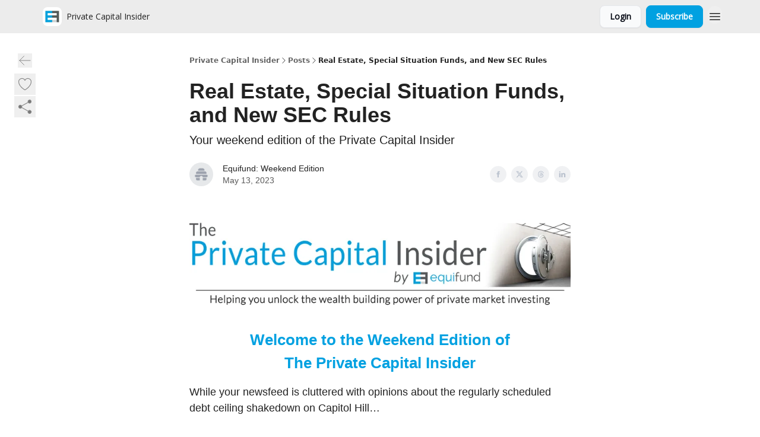

--- FILE ---
content_type: text/html; charset=utf-8
request_url: https://privatecapitalinsider.equifund.com/p/real-estate-special-situation-funds-new-sec-rules?utm_source=privatecapitalinsider.equifund.com&utm_medium=newsletter&utm_campaign=secondaries-crack-kardashian-goes-pe-and-new-bills-on-the-hill
body_size: 54218
content:
<!DOCTYPE html><html lang="en" class="h-full antialiased"><head><meta charSet="utf-8"/><meta name="viewport" content="width=device-width, initial-scale=1, shrink-to-fit=no"/><link rel="preload" as="image" href="https://media.beehiiv.com/cdn-cgi/image/fit=scale-down,format=auto,onerror=redirect,quality=80/uploads/publication/logo/1165b82c-cad1-476d-8868-5c3a095bda67/thumb_Equifund_Avatar.jpeg"/><meta name="mobile-web-app-capable" content="yes"/><meta name="apple-mobile-web-app-capable" content="yes"/><meta name="apple-mobile-web-app-status-bar-style" content="black-translucent"/><meta name="theme-color" content="#000000"/><title>Real Estate, Special Situation Funds, and New SEC Rules</title><meta name="keywords" content="business, investing, finance"/><meta name="author" content="Jake @ Equifund"/><meta name="description" content="Your weekend edition of the Private Capital Insider"/><meta property="og:type" content="website"/><meta property="og:url" content="https://privatecapitalinsider.equifund.com/p/real-estate-special-situation-funds-new-sec-rules"/><meta property="og:title" content="Real Estate, Special Situation Funds, and New SEC Rules"/><meta property="og:description" content="Your weekend edition of the Private Capital Insider"/><meta property="og:site_name" content="Private Capital Insider"/><meta property="og:image" content="https://beehiiv-images-production.s3.amazonaws.com/uploads/publication/thumbnail/1165b82c-cad1-476d-8868-5c3a095bda67/landscape_Copy_of_Beehiiv_Thumbnail_Template__20_.png"/><meta property="og:image:width" content="1200"/><meta property="og:image:height" content="630"/><meta property="og:image:alt" content="Your weekend edition of the Private Capital Insider"/><meta name="twitter:url" content="https://privatecapitalinsider.equifund.com/p/real-estate-special-situation-funds-new-sec-rules"/><meta name="twitter:title" content="Real Estate, Special Situation Funds, and New SEC Rules"/><meta name="twitter:description" content="Your weekend edition of the Private Capital Insider"/><meta name="twitter:image" content="https://beehiiv-images-production.s3.amazonaws.com/uploads/publication/thumbnail/1165b82c-cad1-476d-8868-5c3a095bda67/landscape_Copy_of_Beehiiv_Thumbnail_Template__20_.png"/><meta name="twitter:card" content="summary_large_image"/><meta name="fb:app_id" content="1932054120322754"/><link rel="canonical" href="https://privatecapitalinsider.equifund.com/p/real-estate-special-situation-funds-new-sec-rules"/><link rel="icon" href="https://media.beehiiv.com/cdn-cgi/image/fit=scale-down,format=auto,onerror=redirect,quality=80/uploads/publication/logo/1165b82c-cad1-476d-8868-5c3a095bda67/thumb_Equifund_Avatar.jpeg" as="image"/><link rel="preload" href="https://fonts.googleapis.com/css2?family=Poppins&amp;display=swap" as="style"/><link rel="preload" href="https://fonts.googleapis.com/css2?family=Open+Sans&amp;display=swap" as="style"/><link rel="alternate" type="application/rss+xml" title="Private Capital Insider RSS Feed" href="https://rss.beehiiv.com/feeds/O86Web42ia.xml"/><link rel="apple-touch-icon" href="https://media.beehiiv.com/cdn-cgi/image/fit=scale-down,format=auto,onerror=redirect,quality=80/uploads/publication/logo/1165b82c-cad1-476d-8868-5c3a095bda67/thumb_Equifund_Avatar.jpeg"/><link rel="apple-touch-startup-image" href="https://media.beehiiv.com/cdn-cgi/image/fit=scale-down,format=auto,onerror=redirect,quality=80/uploads/publication/thumbnail/1165b82c-cad1-476d-8868-5c3a095bda67/landscape_Copy_of_Beehiiv_Thumbnail_Template__20_.png"/><link rel="preconnect" href="https://fonts.googleapis.com"/><link rel="preconnect" href="https://fonts.gstatic.com"/><link rel="modulepreload" href="/assets/manifest-bec7c51c.js"/><link rel="modulepreload" href="/assets/entry.client-CHlI1IAS.js"/><link rel="modulepreload" href="/assets/jsx-runtime-D_zvdyIk.js"/><link rel="modulepreload" href="/assets/dayjs.min-D4MzlAtP.js"/><link rel="modulepreload" href="/assets/index-BBzaG9bH.js"/><link rel="modulepreload" href="/assets/i18next-BGmvVs3U.js"/><link rel="modulepreload" href="/assets/_commonjs-dynamic-modules-CtQqbtiX.js"/><link rel="modulepreload" href="/assets/components-C5no-WII.js"/><link rel="modulepreload" href="/assets/utils-LTbePiyI.js"/><link rel="modulepreload" href="/assets/context-DW2-aUzx.js"/><link rel="modulepreload" href="/assets/index-D0OCZx7A.js"/><link rel="modulepreload" href="/assets/types-DwE6zw8E.js"/><link rel="modulepreload" href="/assets/index-Dvnv69vE.js"/><link rel="modulepreload" href="/assets/index-BbOqpIuY.js"/><link rel="modulepreload" href="/assets/useTranslation-CAV35s9Y.js"/><link rel="modulepreload" href="/assets/index-CuoJpgyi.js"/><link rel="modulepreload" href="/assets/index-Wr5yffgI.js"/><link rel="modulepreload" href="/assets/index-H6M7ZPzl.js"/><link rel="modulepreload" href="/assets/useWebThemeContext-BvLGGc2T.js"/><link rel="modulepreload" href="/assets/PoweredByBeehiiv-dCHmWnDl.js"/><link rel="modulepreload" href="/assets/popover-BglPBT3X.js"/><link rel="modulepreload" href="/assets/useIsLoggedIn-B9HyFo9K.js"/><link rel="modulepreload" href="/assets/CreateAction-DcitIHWm.js"/><link rel="modulepreload" href="/assets/YoutubeIcon-C8D7vGn-.js"/><link rel="modulepreload" href="/assets/Image-B-VoZaGM.js"/><link rel="modulepreload" href="/assets/index-DjruDOev.js"/><link rel="modulepreload" href="/assets/index-DKsTtm2M.js"/><link rel="modulepreload" href="/assets/index-k4yTJkAg.js"/><link rel="modulepreload" href="/assets/menu-BDe4Y306.js"/><link rel="modulepreload" href="/assets/transition-T7tmt722.js"/><link rel="modulepreload" href="/assets/SlideUpModal-DfpVndQ8.js"/><link rel="modulepreload" href="/assets/index-DcpNk-OI.js"/><link rel="modulepreload" href="/assets/ChevronDownIcon-BtyKFSr5.js"/><link rel="modulepreload" href="/assets/XMarkIcon-oWoCoh7U.js"/><link rel="modulepreload" href="/assets/dialog-zLTZLq4f.js"/><link rel="modulepreload" href="/assets/index-8M2-4Ab3.js"/><link rel="modulepreload" href="/assets/local_storage-CwLaVEdy.js"/><link rel="modulepreload" href="/assets/useNonRevalidatingFetcher-D20m561v.js"/><link rel="modulepreload" href="/assets/index-DmsvZN0l.js"/><link rel="modulepreload" href="/assets/useIsMobile-tNUqFicK.js"/><link rel="modulepreload" href="/assets/disclosure-BdNBI9vg.js"/><link rel="modulepreload" href="/assets/SparklesIcon-B3zZ80lm.js"/><link rel="modulepreload" href="/assets/useSignupRedirects-D3Wy-IyC.js"/><link rel="modulepreload" href="/assets/useToast-CjxatSEk.js"/><link rel="modulepreload" href="/assets/useTypedLoaderData-CMMwj-4G.js"/><link rel="modulepreload" href="/assets/useWebBuilderCommunicator-DHT3E35p.js"/><link rel="modulepreload" href="/assets/CheckIcon-DzkUH3Qx.js"/><link rel="modulepreload" href="/assets/XMarkIcon-DYFBY0Gw.js"/><link rel="modulepreload" href="/assets/index-C9-YuB-1.js"/><link rel="modulepreload" href="/assets/StatusInputs-1bAxfxmQ.js"/><link rel="modulepreload" href="/assets/use-root-containers-DavySQOK.js"/><link rel="modulepreload" href="/assets/render-CYmDUrls.js"/><link rel="modulepreload" href="/assets/use-owner-o9UGMoFC.js"/><link rel="modulepreload" href="/assets/focus-management-BEFoA6wC.js"/><link rel="modulepreload" href="/assets/hidden-B6e6U2AH.js"/><link rel="modulepreload" href="/assets/keyboard-DCGal9-h.js"/><link rel="modulepreload" href="/assets/use-resolve-button-type-CcS-h_MO.js"/><link rel="modulepreload" href="/assets/bugs-8psK71Yj.js"/><link rel="modulepreload" href="/assets/use-disposables-CE7I-t1e.js"/><link rel="modulepreload" href="/assets/use-tree-walker-CiOtkuwH.js"/><link rel="modulepreload" href="/assets/use-is-mounted-UgPIiBJZ.js"/><link rel="modulepreload" href="/assets/LoginWithPasswordAction-H9wwvgxz.js"/><link rel="modulepreload" href="/assets/usePublication-BfOQZfjb.js"/><link rel="modulepreload" href="/assets/Input-BknZWsAJ.js"/><link rel="modulepreload" href="/assets/RedirectToHiddenInput-BHN85T8w.js"/><link rel="modulepreload" href="/assets/description-BxmUyVSc.js"/><link rel="modulepreload" href="/assets/index-DpAPvMXS.js"/><link rel="modulepreload" href="/assets/root-Cdp69o_-.js"/><link rel="modulepreload" href="/assets/index-CX7-ttLj.js"/><link rel="modulepreload" href="/assets/BackButton-B8mAyQAY.js"/><link rel="modulepreload" href="/assets/index-Bt617SOE.js"/><link rel="modulepreload" href="/assets/HeroChatIcon-Ct_Gmp84.js"/><link rel="modulepreload" href="/assets/LockClosedIcon-2KEQVK5S.js"/><link rel="modulepreload" href="/assets/FreeGatedContent-Cax4z3Xk.js"/><link rel="modulepreload" href="/assets/index-DcCyKzD9.js"/><link rel="modulepreload" href="/assets/ChevronRightIcon-B6u-MYSs.js"/><link rel="modulepreload" href="/assets/index-u66lsudN.js"/><link rel="modulepreload" href="/assets/relativeTime-MEdRDOTz.js"/><link rel="modulepreload" href="/assets/fonts-CjUFERM6.js"/><link rel="modulepreload" href="/assets/ArrowLeftIcon-Bc7qwYZJ.js"/><link rel="modulepreload" href="/assets/_slug-DHTsLPHy.js"/><script>window.__AppGlobals__={"SENTRY_CLIENT_DSN":"https://35c3cc890abe9dbb51e6e513fcd6bbca@o922922.ingest.us.sentry.io/4507170453979136","SENTRY_ENV":"production","SENTRY_RELEASE":"1829caa086b75055a5f3b9edccae3627da21250f","STRIPE_PUBLISHABLE_KEY":"pk_live_51IekcQKHPFAlBzyyGNBguT5BEI7NEBqrTxJhsYN1FI1lQb9iWxU5U2OXfi744NEMx5p7EDXh08YXrudrZkkG9bGc00ZCrkXrxL","VAPID_PUBLIC_KEY":"BEhdtfPr1iefl9Jd16511ML4L5eC4dp4exGTAqE95rZEgjRPqc-k1FymD_b-e7XaC5g43hejZ0y_VGJq72zncjY","VITE_HUMAN_ENABLED":"true","VITE_HUMAN_URL":"//client.px-cloud.net/PXeBumDLwe/main.min.js","VITE_ADNETWORK_PIXELJS_URL":"https://beehiiv-adnetwork-production.s3.amazonaws.com/pixel-js.js","VITE_ADNETWORK_PIXELV2_URL":"https://beehiiv-adnetwork-production.s3.amazonaws.com/pixel-v2.js","RELEASE_VERSION":"v252","VITE_BIRDIE_CLIENT_ID":"q2je1lwj","ENABLE_SENTRY_DEV":false};</script><link rel="stylesheet" href="https://fonts.googleapis.com/css2?family=Poppins&amp;display=swap"/><link rel="stylesheet" href="https://fonts.googleapis.com/css2?family=Open+Sans&amp;display=swap"/><script type="application/ld+json">{"@context":"https://schema.org","@type":"WebPage","identifier":"real-estate-special-situation-funds-new-sec-rules","url":"http://privatecapitalinsider.equifund.com/p/real-estate-special-situation-funds-new-sec-rules?utm_source=privatecapitalinsider.equifund.com\u0026utm_medium=newsletter\u0026utm_campaign=secondaries-crack-kardashian-goes-pe-and-new-bills-on-the-hill","mainEntityOfPage":{"@type":"WebPage","@id":"http://privatecapitalinsider.equifund.com/p/real-estate-special-situation-funds-new-sec-rules?utm_source=privatecapitalinsider.equifund.com\u0026utm_medium=newsletter\u0026utm_campaign=secondaries-crack-kardashian-goes-pe-and-new-bills-on-the-hill"},"headline":"Real Estate, Special Situation Funds, and New SEC Rules","description":"Your weekend edition of the Private Capital Insider","datePublished":"2023-05-13T14:45:03.036Z","dateModified":"2025-04-14T17:42:07Z","isAccessibleForFree":true,"image":{"@type":"ImageObject","url":"https://beehiiv-images-production.s3.amazonaws.com/uploads/publication/thumbnail/1165b82c-cad1-476d-8868-5c3a095bda67/landscape_Copy_of_Beehiiv_Thumbnail_Template__20_.png"},"author":{"@type":"Person","name":"Equifund: Weekend Edition","image":{"@type":"ImageObject","contentUrl":"https://beehiiv-images-production.s3.amazonaws.com/static_assets/defaults/profile_picture.png","thumbnailUrl":"https://beehiiv-images-production.s3.amazonaws.com/static_assets/defaults/thumb_profile_picture.png"}},"publisher":{"@type":"Organization","name":"Private Capital Insider","url":"https://privatecapitalinsider.equifund.com/","identifier":"1165b82c-cad1-476d-8868-5c3a095bda67","sameAs":["https://twitter.com/jakehoffberg"],"logo":{"@type":"ImageObject","url":"https://media.beehiiv.com/cdn-cgi/image/fit=scale-down,format=auto,onerror=redirect,quality=80/uploads/publication/logo/1165b82c-cad1-476d-8868-5c3a095bda67/Equifund_Avatar.jpeg","contentUrl":"https://media.beehiiv.com/cdn-cgi/image/fit=scale-down,format=auto,onerror=redirect,quality=80/uploads/publication/logo/1165b82c-cad1-476d-8868-5c3a095bda67/Equifund_Avatar.jpeg","thumbnailUrl":"https://media.beehiiv.com/cdn-cgi/image/fit=scale-down,format=auto,onerror=redirect,quality=80/uploads/publication/logo/1165b82c-cad1-476d-8868-5c3a095bda67/thumb_Equifund_Avatar.jpeg"},"image":{"@type":"ImageObject","url":"https://media.beehiiv.com/cdn-cgi/image/fit=scale-down,format=auto,onerror=redirect,quality=80/uploads/publication/logo/1165b82c-cad1-476d-8868-5c3a095bda67/Equifund_Avatar.jpeg","contentUrl":"https://media.beehiiv.com/cdn-cgi/image/fit=scale-down,format=auto,onerror=redirect,quality=80/uploads/publication/logo/1165b82c-cad1-476d-8868-5c3a095bda67/Equifund_Avatar.jpeg","thumbnailUrl":"https://media.beehiiv.com/cdn-cgi/image/fit=scale-down,format=auto,onerror=redirect,quality=80/uploads/publication/logo/1165b82c-cad1-476d-8868-5c3a095bda67/thumb_Equifund_Avatar.jpeg"}},"breadcrumb":{"@type":"BreadcrumbList","itemListElement":[{"@type":"ListItem","position":1,"item":{"@id":"https://privatecapitalinsider.equifund.com/","name":"Private Capital Insider"}},{"@type":"ListItem","position":2,"item":{"@id":"http://privatecapitalinsider.equifund.com/p/real-estate-special-situation-funds-new-sec-rules?utm_source=privatecapitalinsider.equifund.com\u0026utm_medium=newsletter\u0026utm_campaign=secondaries-crack-kardashian-goes-pe-and-new-bills-on-the-hill","name":"Real Estate, Special Situation Funds, and New SEC Rules"}}]}}</script><style>:root {
  --wt-primary-color: #01a1e1;
  --wt-text-on-primary-color: #FFFFFF;

  --wt-secondary-color: #F9FAFB;
  --wt-text-on-secondary-color: #030712;

  --wt-tertiary-color: #FFFFFF;
  --wt-text-on-tertiary-color: #222222;

  --wt-background-color: #FFFFFF;
  --wt-text-on-background-color: #222222;

  --wt-subscribe-background-color: #FFFFFF;
  --wt-text-on-subscribe-background-color: #222222;

  --wt-header-font: "Poppins", ui-sans-serif, system-ui, -apple-system, BlinkMacSystemFont, "Segoe UI", Roboto,"Helvetica Neue", Arial, "Noto Sans", sans-serif, "Apple Color Emoji", "Segoe UI Emoji", "Segoe UI Symbol", "Noto Color Emoji";
  --wt-body-font: "Open Sans", ui-sans-serif, system-ui, -apple-system, BlinkMacSystemFont, "Segoe UI", Roboto, "Helvetica Neue", Arial, "Noto Sans", sans-serif, "Apple Color Emoji", "Segoe UI Emoji", "Segoe UI Symbol", "Noto Color Emoji";
  --wt-button-font: "Open Sans", ui-sans-serif, system-ui, -apple-system, BlinkMacSystemFont, "Segoe UI", Roboto, "Helvetica Neue", Arial, "Noto Sans", sans-serif, "Apple Color Emoji", "Segoe UI Emoji", "Segoe UI Symbol", "Noto Color Emoji";

  --wt-border-radius: 8px
}

.bg-wt-primary { background-color: var(--wt-primary-color); }
.text-wt-primary { color: var(--wt-primary-color); }
.border-wt-primary { border-color: var(--wt-primary-color); }

.bg-wt-text-on-primary { background-color: var(--wt-text-on-primary-color); }
.text-wt-text-on-primary { color: var(--wt-text-on-primary-color); }
.border-wt-text-on-primary { border-color: var(--wt-text-on-primary-color); }

.bg-wt-secondary { background-color: var(--wt-secondary-color); }
.text-wt-secondary { color: var(--wt-secondary-color); }
.border-wt-secondary { border-color: var(--wt-secondary-color); }

.bg-wt-text-on-secondary { background-color: var(--wt-text-on-secondary-color); }
.text-wt-text-on-secondary { color: var(--wt-text-on-secondary-color); }
.border-wt-text-on-secondary { border-color: var(--wt-text-on-secondary-color); }

.bg-wt-tertiary { background-color: var(--wt-tertiary-color); }
.text-wt-tertiary { color: var(--wt-tertiary-color); }
.border-wt-tertiary { border-color: var(--wt-tertiary-color); }

.bg-wt-text-on-tertiary { background-color: var(--wt-text-on-tertiary-color); }
.text-wt-text-on-tertiary { color: var(--wt-text-on-tertiary-color); }
.border-wt-text-on-tertiary { border-color: var(--wt-text-on-tertiary-color); }

.bg-wt-background { background-color: var(--wt-background-color); }
.text-wt-background { color: var(--wt-background-color); }
.border-wt-background { border-color: var(--wt-background-color); }

.bg-wt-text-on-background { background-color: var(--wt-text-on-background-color); }
.text-wt-text-on-background { color: var(--wt-text-on-background-color); }
.border-wt-text-on-background { border-color: var(--wt-text-on-background-color); }

.bg-wt-subscribe-background { background-color: var(--wt-subscribe-background-color); }
.text-wt-subscribe-background { color: var(--wt-subscribe-background-color); }
.border-wt-subscribe-background { border-color: var(--wt-subscribe-background-color); }

.bg-wt-text-on-subscribe-background { background-color: var(--wt-text-on-subscribe-background-color); }
.text-wt-text-on-subscribe-background { color: var(--wt-text-on-subscribe-background-color); }
.border-wt-text-on-subscribe-background { border-color: var(--wt-text-on-subscribe-background-color); }

.rounded-wt { border-radius: var(--wt-border-radius); }

.wt-header-font { font-family: var(--wt-header-font); }
.wt-body-font { font-family: var(--wt-body-font); }
.wt-button-font { font-family: var(--wt-button-font); }

input:focus { --tw-ring-color: transparent !important; }

li a { word-break: break-word; }

@media only screen and (max-width:667px) {
  .mob-stack {
    display: block !important;
    width: 100% !important;
  }

  .mob-w-full {
    width: 100% !important;
  }
}

</style><link rel="stylesheet" href="/assets/root-CI65O9zT.css"/><link rel="stylesheet" href="/assets/BackButton-icJ-rWaN.css"/></head><body class="flex h-full flex-col bg-wt-background text-wt-text-on-background"><div class=""><div class="flex min-h-screen flex-col"><div></div><div id="_rht_toaster" style="position:fixed;z-index:9999;top:16px;left:16px;right:16px;bottom:16px;pointer-events:none"></div><nav class="px-4 sm:px-6 w-full py-2" style="background-color:#ececec"><div class="mx-auto w-full max-w-6xl"><div class="mx-auto flex items-center justify-between"><div class="flex items-center space-x-2"><a class="rounded-lg transition:all px-2 py-1 hover:bg-black/5" data-discover="true" href="/"><div class="flex items-center space-x-2"><div class="w-8 h-8 overflow-hidden rounded-wt"><figure class="aspect-square relative h-full overflow-hidden w-full"><img class="absolute inset-0 h-full w-full object-cover" width="100" height="100" src="https://media.beehiiv.com/cdn-cgi/image/fit=scale-down,format=auto,onerror=redirect,quality=80/uploads/publication/logo/1165b82c-cad1-476d-8868-5c3a095bda67/thumb_Equifund_Avatar.jpeg" alt="Private Capital Insider logo"/></figure></div><span style="color:#222222;font-family:Open Sans, sans-ui-sans-serif, system-ui, -apple-system, BlinkMacSystemFont, &quot;Segoe UI&quot;, Roboto,&quot;Helvetica Neue&quot;, Arial, &quot;Noto Sans&quot;, sans-serif, &quot;Apple Color Emoji&quot;, &quot;Segoe UI Emoji&quot;, &quot;Segoe UI Symbol&quot;, &quot;Noto Color Emoji&quot;" class="hidden text-sm sm:text-md wt-text-primary md:block text-md font-regular font-ariel">Private Capital Insider</span></div></a><div class="opacity-0 block"><div class="z-20 flex gap-1"></div></div></div><div class="flex items-center space-x-2"><div class="flex items-center space-x-2"><button class="border font-medium shadow-sm wt-button-font inline-flex items-center disabled:bg-gray-400 disabled:cursor-not-allowed focus:outline-none focus:ring-2 focus:ring-offset-2 justify-center transition-colors rounded-wt px-4 py-2 text-sm border-gray-300 text-gray-700 bg-white shadow-md focus:ring-wt-primary !text-sm !font-semibold shadow-none" style="background:#F9FAFB;border:1px solid #E5E7EB;color:#030712;font-family:Open Sans">Login</button><a class="border font-medium shadow-sm wt-button-font inline-flex items-center disabled:bg-gray-400 disabled:cursor-not-allowed focus:outline-none focus:ring-2 focus:ring-offset-2 justify-center transition-colors rounded-wt px-4 py-2 text-sm border-wt-primary text-wt-text-on-primary bg-wt-primary disabled:border-gray-500 focus:ring-wt-primary whitespace-nowrap !text-sm !font-semibold shadow-none" style="background:#01a1e1;border:1px solid #01a1e1;color:#FFFFFF;font-family:Open Sans" data-discover="true" href="/subscribe">Subscribe</a></div><div class="relative inline-block text-left" data-headlessui-state=""><button aria-label="Menu" class="rounded-full transition-all" id="headlessui-menu-button-_R_6jl5_" type="button" aria-haspopup="menu" aria-expanded="false" data-headlessui-state=""><div class="mt-1.5 rounded hover:bg-black/5" style="color:#222222"><svg xmlns="http://www.w3.org/2000/svg" fill="none" viewBox="0 0 24 24" stroke-width="1.5" stroke="currentColor" aria-hidden="true" data-slot="icon" class="h-6 w-6"><path stroke-linecap="round" stroke-linejoin="round" d="M3.75 6.75h16.5M3.75 12h16.5m-16.5 5.25h16.5"></path></svg></div></button></div></div></div></div></nav><main class="flex-grow"><div><div class="sticky top-0 z-50 w-full"><div aria-valuemax="100" aria-valuemin="0" aria-valuenow="0" aria-valuetext="0%" role="progressbar" data-state="loading" data-value="0" data-max="100" class="relative overflow-hidden h-1.5 bg-transparent w-full"><div data-state="loading" data-value="0" data-max="100" class="h-full w-full bg-wt-primary" style="width:0%"></div></div></div><div class="fixed bottom-0 left-0 z-50 px-4"></div><script type="module">
var e, t, r, i, n;
(t = {}),
  (r = {}),
  null ==
    (i = (e =
      "undefined" != typeof globalThis
        ? globalThis
        : "undefined" != typeof self
          ? self
          : "undefined" != typeof window
            ? window
            : "undefined" != typeof global
              ? global
              : {}).parcelRequire326a) &&
    (((i = function (e) {
      if (e in t) return t[e].exports;
      if (e in r) {
        var i = r[e];
        delete r[e];
        var n = { id: e, exports: {} };
        return (t[e] = n), i.call(n.exports, n, n.exports), n.exports;
      }
      var o = Error("Cannot find module '" + e + "'");
      throw ((o.code = "MODULE_NOT_FOUND"), o);
    }).register = function (e, t) {
      r[e] = t;
    }),
    (e.parcelRequire326a = i)),
  (n = i.register)("gUOGs", function (e, t) {
    Object.defineProperty(e.exports, "__esModule", { value: !0 });
    var r,
      n = i("kBCj4"),
      o = i("53LBo"),
      s = [],
      a = (function () {
        function e(e) {
          (this.$$observationTargets = []),
            (this.$$activeTargets = []),
            (this.$$skippedTargets = []);
          var t =
            void 0 === e
              ? "Failed to construct 'ResizeObserver': 1 argument required, but only 0 present."
              : "function" != typeof e
                ? "Failed to construct 'ResizeObserver': The callback provided as parameter 1 is not a function."
                : void 0;
          if (t) throw TypeError(t);
          this.$$callback = e;
        }
        return (
          (e.prototype.observe = function (e) {
            var t = d("observe", e);
            if (t) throw TypeError(t);
            u(this.$$observationTargets, e) >= 0 ||
              (this.$$observationTargets.push(new n.ResizeObservation(e)),
              0 > s.indexOf(this) && (s.push(this), v()));
          }),
          (e.prototype.unobserve = function (e) {
            var t = d("unobserve", e);
            if (t) throw TypeError(t);
            var r = u(this.$$observationTargets, e);
            r < 0 ||
              (this.$$observationTargets.splice(r, 1),
              0 === this.$$observationTargets.length && c(this));
          }),
          (e.prototype.disconnect = function () {
            (this.$$observationTargets = []),
              (this.$$activeTargets = []),
              c(this);
          }),
          e
        );
      })();
    function c(e) {
      var t = s.indexOf(e);
      t >= 0 && (s.splice(t, 1), $());
    }
    function d(e, t) {
      return void 0 === t
        ? "Failed to execute '" +
            e +
            "' on 'ResizeObserver': 1 argument required, but only 0 present."
        : t && t.nodeType === window.Node.ELEMENT_NODE
          ? void 0
          : "Failed to execute '" +
            e +
            "' on 'ResizeObserver': parameter 1 is not of type 'Element'.";
    }
    function u(e, t) {
      for (var r = 0; r < e.length; r += 1) if (e[r].target === t) return r;
      return -1;
    }
    e.exports.ResizeObserver = a;
    var l = function (e) {
        s.forEach(function (t) {
          (t.$$activeTargets = []),
            (t.$$skippedTargets = []),
            t.$$observationTargets.forEach(function (r) {
              r.isActive() &&
                (h(r.target) > e
                  ? t.$$activeTargets.push(r)
                  : t.$$skippedTargets.push(r));
            });
        });
      },
      f = function () {
        var e = 1 / 0;
        return (
          s.forEach(function (t) {
            if (t.$$activeTargets.length) {
              var r = [];
              t.$$activeTargets.forEach(function (t) {
                var i = new o.ResizeObserverEntry(t.target);
                r.push(i),
                  (t.$$broadcastWidth = i.contentRect.width),
                  (t.$$broadcastHeight = i.contentRect.height);
                var n = h(t.target);
                n < e && (e = n);
              }),
                t.$$callback(r, t),
                (t.$$activeTargets = []);
            }
          }),
          e
        );
      },
      p = function () {
        var e = new window.ErrorEvent("ResizeLoopError", {
          message:
            "ResizeObserver loop completed with undelivered notifications.",
        });
        window.dispatchEvent(e);
      },
      h = function (e) {
        for (var t = 0; e.parentNode; ) (e = e.parentNode), (t += 1);
        return t;
      },
      g = function () {
        for (
          l(0);
          s.some(function (e) {
            return !!e.$$activeTargets.length;
          });

        )
          l(f());
        s.some(function (e) {
          return !!e.$$skippedTargets.length;
        }) && p();
      },
      v = function () {
        r || b();
      },
      b = function () {
        r = window.requestAnimationFrame(function () {
          g(), b();
        });
      },
      $ = function () {
        r &&
          !s.some(function (e) {
            return !!e.$$observationTargets.length;
          }) &&
          (window.cancelAnimationFrame(r), (r = void 0));
      };
    e.exports.install = function () {
      return (window.ResizeObserver = a);
    };
  }),
  n("kBCj4", function (e, t) {
    Object.defineProperty(e.exports, "__esModule", { value: !0 });
    var r = i("ardMU"),
      n = (function () {
        function e(e) {
          (this.target = e),
            (this.$$broadcastWidth = this.$$broadcastHeight = 0);
        }
        return (
          Object.defineProperty(e.prototype, "broadcastWidth", {
            get: function () {
              return this.$$broadcastWidth;
            },
            enumerable: !0,
            configurable: !0,
          }),
          Object.defineProperty(e.prototype, "broadcastHeight", {
            get: function () {
              return this.$$broadcastHeight;
            },
            enumerable: !0,
            configurable: !0,
          }),
          (e.prototype.isActive = function () {
            var e = r.ContentRect(this.target);
            return (
              !!e &&
              (e.width !== this.broadcastWidth ||
                e.height !== this.broadcastHeight)
            );
          }),
          e
        );
      })();
    e.exports.ResizeObservation = n;
  }),
  n("ardMU", function (e, t) {
    Object.defineProperty(e.exports, "__esModule", { value: !0 }),
      (e.exports.ContentRect = function (e) {
        if ("getBBox" in e) {
          var t = e.getBBox();
          return Object.freeze({
            height: t.height,
            left: 0,
            top: 0,
            width: t.width,
          });
        }
        var r = window.getComputedStyle(e);
        return Object.freeze({
          height: parseFloat(r.height || "0"),
          left: parseFloat(r.paddingLeft || "0"),
          top: parseFloat(r.paddingTop || "0"),
          width: parseFloat(r.width || "0"),
        });
      });
  }),
  n("53LBo", function (e, t) {
    Object.defineProperty(e.exports, "__esModule", { value: !0 });
    var r = i("ardMU");
    e.exports.ResizeObserverEntry = function (e) {
      (this.target = e), (this.contentRect = r.ContentRect(e));
    };
  }),
  (function () {
    if (
      !(function () {
        if (!window.__stwts || !Object.keys(window.__stwts).length)
          return (
            (window.__stwts = { buildVersion: "1.0.0", widgets: { init: !0 } }),
            !0
          );
      })()
    )
      return;
    function e(e, t) {
      t <= 300 && (e.style.width = "300px"),
        t >= 600 && (e.style.width = "600px"),
        t > 300 && t < 600 && (e.style.width = `${t}px`);
    }
    "undefined" == typeof ResizeObserver && i("gUOGs").install();
    let t = new (ResizeObserver || window.ResizeObserver)(function (t) {
      t.forEach((t) => {
        let r = t?.contentRect?.width,
          i = t.target.querySelector("iframe");
        r && i && e(i, r);
      });
    });

    function loadStocktwitsEmbeds() {
      Array.from(
        document.querySelectorAll("blockquote.stocktwits-embedded-post"),
      ).forEach((r) => {
        !(function (t, r) {
          if (t.getAttribute("visited")) return;
          let i = t.getAttribute("data-origin"),
            n = t.getAttribute("data-id"),
            o = document.createElement("div");
          (o.style.display = "flex"),
            (o.style.maxWidth = "600px"),
            (o.style.width = "100%"),
            (o.style.marginTop = "10px"),
            (o.style.marginBottom = "10px");
          let s = document.createElement("iframe");
          o.appendChild(s);
          let a = `${i}/embeddable/message/${n}`;
          (s.style.width = "640px"),
            (s.style.height = "0"),
            (s.style.maxWidth = "600px"),
            (s.style.position = "static"),
            (s.style.visibility = "visible"),
            (s.style.display = "block"),
            (s.style.flexGrow = "1"),
            s.setAttribute("frameborder", "0"),
            s.setAttribute("allowtransparency", "true"),
            s.setAttribute("scrolling", "no"),
            s.setAttribute("allowfullscreen", "true");
          let c = !1,
            d = null;
          function u(e) {
            c = !0;
            let { height: r } = e.data;
            void 0 !== r && (s.style.height = `${r}px`),
              document.body.contains(t) && t.remove();
          }
          t.parentNode.insertBefore(o, t), t.setAttribute("visited", true),
            s.addEventListener("load", function () {
              e(s, o.clientWidth),
                (function () {
                  let e = () => {
                    ((d = new MessageChannel()).port1.onmessage = u),
                      s.contentWindow.postMessage(
                        { message: "initialize" },
                        "*",
                        [d.port2],
                      );
                  };
                  e();
                  let t = setInterval(() => {
                    c ? clearInterval(t) : e();
                  }, 60);
                })();
            }),
            s.setAttribute("src", a),
            r.observe(o);
        })(r, t);
      });
    }

    window.__stwts.loadStocktwitsEmbeds = loadStocktwitsEmbeds;
  })();
</script><div class="relative mx-auto max-w-6xl px-4"><div class="fixed bottom-0 left-0 top-auto z-20 w-full rounded bg-wt-background shadow-xl transition-all duration-300 ease-in-out md:bottom-auto md:z-auto md:!w-fit md:border-none md:shadow-none opacity-100 md:top-20"><div class="absolute left-0 top-0 w-full border border-t border-wt-text-on-background bg-wt-background opacity-10 md:hidden"></div><div class="mx-auto w-full max-w-6xl px-0 lg:px-4"><div class="flex flex-col gap-8 md:h-40"><div class=""><div class="grid grid-cols-3 p-4 px-8 sm:p-2 sm:px-2 md:grid-cols-1 md:gap-2"><div class="relative flex flex-col justify-center md:left-1"><div class="flex h-7 w-7 items-center justify-center rounded-wt transition-all hover:bg-black/5"><button class="cursor-pointer"><svg xmlns="http://www.w3.org/2000/svg" fill="none" viewBox="0 0 24 24" stroke-width="1.5" stroke="currentColor" aria-hidden="true" data-slot="icon" class="h-6 w-6 stroke-1 text-wt-text-on-background opacity-50"><path stroke-linecap="round" stroke-linejoin="round" d="M10.5 19.5 3 12m0 0 7.5-7.5M3 12h18"></path></svg></button></div></div><div class="flex items-center justify-center gap-3 md:flex-col md:items-start md:gap-1"><button class="group" type="button"><div class="text-wt-text-on-background opacity-50 group-hover:opacity-100 flex items-center"><div class="rounded-full p-1 hover:bg-[#f3f4f6]"><svg xmlns="http://www.w3.org/2000/svg" fill="none" viewBox="0 0 24 24" stroke-width="1.5" stroke="currentColor" class="h-7 w-7 outline-none h-4 w-4 stroke-1"><path stroke-linecap="round" stroke-linejoin="round" d="M21 8.25c0-2.485-2.099-4.5-4.688-4.5-1.935 0-3.597 1.126-4.312 2.733-.715-1.607-2.377-2.733-4.313-2.733C5.1 3.75 3 5.765 3 8.25c0 7.22 9 12 9 12s9-4.78 9-12Z"></path></svg></div><span class="hidden text-transparent text-sm font-medium group-hover:opacity-100">0</span></div></button><div class="relative z-20 inline-block text-left md:z-0" data-headlessui-state=""><button class="relative right-[2px] top-[1.5px] outline-none md:right-[0px]" id="headlessui-menu-button-_R_3qlkl5_" type="button" aria-haspopup="menu" aria-expanded="false" data-headlessui-state=""><div class="flex items-center rounded-full p-1 hover:bg-[#f3f4f6]"><svg xmlns="http://www.w3.org/2000/svg" viewBox="0 0 24 24" stroke-width="1.5" stroke="currentColor" class="text-wt-text-on-background opacity-50 hover:opacity-100 h-7 w-7 stroke-1 text-gray-400"><path stroke-linecap="round" stroke-linejoin="round" d="M7.217 10.907a2.25 2.25 0 1 0 0 2.186m0-2.186c.18.324.283.696.283 1.093s-.103.77-.283 1.093m0-2.186 9.566-5.314m-9.566 7.5 9.566 5.314m0 0a2.25 2.25 0 1 0 3.935 2.186 2.25 2.25 0 0 0-3.935-2.186Zm0-12.814a2.25 2.25 0 1 0 3.933-2.185 2.25 2.25 0 0 0-3.933 2.185Z"></path></svg></div></button></div></div></div></div></div></div></div><div class=""><div class="mx-auto flex max-w-2xl flex-col pb-4"><div class="mt-8" style="padding-left:15px;padding-right:15px"><ul class="flex flex-wrap items-center gap-2 text-xs font-semibold"><li class="flex items-center gap-2 text-wt-text-on-background"><a href="../" class="opacity-70">Private Capital Insider</a><svg xmlns="http://www.w3.org/2000/svg" fill="none" viewBox="0 0 24 24" stroke-width="1.5" stroke="currentColor" aria-hidden="true" data-slot="icon" height="14px"><path stroke-linecap="round" stroke-linejoin="round" d="m8.25 4.5 7.5 7.5-7.5 7.5"></path></svg></li><li class="flex items-center gap-2 text-wt-text-on-background"><span class="opacity-70">Posts</span><svg xmlns="http://www.w3.org/2000/svg" fill="none" viewBox="0 0 24 24" stroke-width="1.5" stroke="currentColor" aria-hidden="true" data-slot="icon" height="14px"><path stroke-linecap="round" stroke-linejoin="round" d="m8.25 4.5 7.5 7.5-7.5 7.5"></path></svg></li><li class="flex items-center gap-2 text-wt-text-on-background"><span class="!opacity-100">Real Estate, Special Situation Funds, and New SEC Rules</span></li></ul></div><div><div><div><link href="https://fonts.gstatic.com" rel="preconnect"><link href="https://fonts.googleapis.com/css2?family=Poppins&amp;display=swap" rel="stylesheet"><link href="https://fonts.googleapis.com/css2?family=Open+Sans&amp;display=swap" rel="stylesheet"><link href="https://fonts.googleapis.com/css2?family=Open+Sans&amp;display=swap" rel="stylesheet"><style type="text/css">
:root {
  --wt-primary-color: #01a1e1;
  --wt-text-on-primary-color: #FFFFFF;

  --wt-secondary-color: #F9FAFB;
  --wt-text-on-secondary-color: #030712;

  --wt-tertiary-color: #FFFFFF;
  --wt-text-on-tertiary-color: #222222;

  --wt-background-color: #FFFFFF;
  --wt-text-on-background-color: #222222;

  --wt-subscribe-background-color: #FFFFFF;
  --wt-text-on-subscribe-background-color: #222222;

  --wt-header-font: "Poppins", ui-sans-serif, system-ui, -apple-system, BlinkMacSystemFont, "Segoe UI", Roboto,"Helvetica Neue", Arial, "Noto Sans", sans-serif, "Apple Color Emoji", "Segoe UI Emoji", "Segoe UI Symbol", "Noto Color Emoji";
  --wt-body-font: "Open Sans", ui-sans-serif, system-ui, -apple-system, BlinkMacSystemFont, "Segoe UI", Roboto, "Helvetica Neue", Arial, "Noto Sans", sans-serif, "Apple Color Emoji", "Segoe UI Emoji", "Segoe UI Symbol", "Noto Color Emoji";
  --wt-button-font: "Open Sans", ui-sans-serif, system-ui, -apple-system, BlinkMacSystemFont, "Segoe UI", Roboto, "Helvetica Neue", Arial, "Noto Sans", sans-serif, "Apple Color Emoji", "Segoe UI Emoji", "Segoe UI Symbol", "Noto Color Emoji";

  --wt-border-radius: 8px
}

.bg-wt-primary { background-color: var(--wt-primary-color); }
.text-wt-primary { color: var(--wt-primary-color); }
.border-wt-primary { border-color: var(--wt-primary-color); }

.bg-wt-text-on-primary { background-color: var(--wt-text-on-primary-color); }
.text-wt-text-on-primary { color: var(--wt-text-on-primary-color); }
.border-wt-text-on-primary { border-color: var(--wt-text-on-primary-color); }

.bg-wt-secondary { background-color: var(--wt-secondary-color); }
.text-wt-secondary { color: var(--wt-secondary-color); }
.border-wt-secondary { border-color: var(--wt-secondary-color); }

.bg-wt-text-on-secondary { background-color: var(--wt-text-on-secondary-color); }
.text-wt-text-on-secondary { color: var(--wt-text-on-secondary-color); }
.border-wt-text-on-secondary { border-color: var(--wt-text-on-secondary-color); }

.bg-wt-tertiary { background-color: var(--wt-tertiary-color); }
.text-wt-tertiary { color: var(--wt-tertiary-color); }
.border-wt-tertiary { border-color: var(--wt-tertiary-color); }

.bg-wt-text-on-tertiary { background-color: var(--wt-text-on-tertiary-color); }
.text-wt-text-on-tertiary { color: var(--wt-text-on-tertiary-color); }
.border-wt-text-on-tertiary { border-color: var(--wt-text-on-tertiary-color); }

.bg-wt-background { background-color: var(--wt-background-color); }
.text-wt-background { color: var(--wt-background-color); }
.border-wt-background { border-color: var(--wt-background-color); }

.bg-wt-text-on-background { background-color: var(--wt-text-on-background-color); }
.text-wt-text-on-background { color: var(--wt-text-on-background-color); }
.border-wt-text-on-background { border-color: var(--wt-text-on-background-color); }

.bg-wt-subscribe-background { background-color: var(--wt-subscribe-background-color); }
.text-wt-subscribe-background { color: var(--wt-subscribe-background-color); }
.border-wt-subscribe-background { border-color: var(--wt-subscribe-background-color); }

.bg-wt-text-on-subscribe-background { background-color: var(--wt-text-on-subscribe-background-color); }
.text-wt-text-on-subscribe-background { color: var(--wt-text-on-subscribe-background-color); }
.border-wt-text-on-subscribe-background { border-color: var(--wt-text-on-subscribe-background-color); }

.rounded-wt { border-radius: var(--wt-border-radius); }

.wt-header-font { font-family: var(--wt-header-font); }
.wt-body-font { font-family: var(--wt-body-font); }
.wt-button-font { font-family: var(--wt-button-font); }

input:focus { --tw-ring-color: transparent !important; }

li a { word-break: break-word; }

@media only screen and (max-width:667px) {
  .mob-stack {
    display: block !important;
    width: 100% !important;
  }

  .mob-w-full {
    width: 100% !important;
  }
}

</style><style></style><script async="" id="tiktok-script" src="https://www.tiktok.com/embed.js" type="text/javascript"></script><script async="" defer="" id="twitter-wjs" src="https://platform.twitter.com/widgets.js" type="text/javascript"></script><style>
  .table-base, .table-c, .table-h { border: 1px solid #C0C0C0; }
  .table-c { padding:5px; background-color:#FFFFFF; }
  .table-c p { color: #2D2D2D; font-family:'Helvetica',Arial,sans-serif !important; overflow-wrap: break-word; }
  .table-h { padding:5px; background-color:#F1F1F1; }
  .table-h p { color: #2A2A2A; font-family:'Trebuchet MS','Lucida Grande',Tahoma,sans-serif !important; overflow-wrap: break-word; }
</style></div><div class="bg-wt-background" style="color: var(--wt-text-on-background-color) !important;"><div class="rendered-post" style="max-width: 672px; margin: 0 auto;"><div class="bg-wt-background text-wt-text-on-background"><div style="padding-top:1.5rem; padding-bottom:1.5rem;"><style>
  .bh__byline_wrapper {
    font-size: .875rem;
    line-height: 1.25rem;
    vertical-align: middle;
    justify-content: space-between;
    display: block;
  }
  
  .bh__byline_social_wrapper {
    display: flex;
    margin-top: 0.5rem;
    align-items: center;
  }
  
  .bh__byline_social_wrapper > * + * {
    margin-left: 0.5rem;
  }
  
  @media (min-width: 768px) {
    .bh__byline_wrapper {
      display: flex;
    }
  
    .bh__byline_social_wrapper {
      margin-top: 0rem;
    }
  }
</style><div id="web-header" style="padding-left: 15px; padding-right: 15px; color: var(--wt-text-on-background-color) !important; padding-bottom: 2rem;"><h1 style="font-size: 36px; font-family:'Trebuchet MS','Lucida Grande',Tahoma,sans-serif; line-height: 2.5rem; padding-bottom: 8px; font-weight: 700;">Real Estate, Special Situation Funds, and New SEC Rules</h1><h2 style="font-size: 20px; font-family:'Helvetica',Arial,sans-serif; line-height: 1.75rem; padding-bottom: 20px; font-weight: 400;">Your weekend edition of the Private Capital Insider</h2><div class="bh__byline_wrapper"><div><div style="display:flex;"><div style="display:flex; flex-direction:row; justify-content:flex-start;"><div style="display:flex;"><img alt="Author" height="40" src="https://media.beehiiv.com/cdn-cgi/image/fit=scale-down,format=auto,onerror=redirect,quality=80/static_assets/defaults/thumb_profile_picture.png" style="height:40px;width:40px;border:4px solid rgba(0,0,0,0);left:-4px;z-index:1;box-sizing:content-box;position:relative;border-radius:9999px;" width="40"></div><div style="display:flex; align-items:center;"><p style="left:8px;position:relative;font-family:'Helvetica',Arial,sans-serif;font-weight:normal;font-size:14px;color: var(--wt-text-on-background-color);margin:0px;line-height:20px;"><span>Equifund: Weekend Edition</span><br><span class="text-wt-text-on-background" style="opacity:0.75;"> May 13, 2023 </span></p></div></div></div></div><div class="bh__byline_social_wrapper"><a href="https://www.facebook.com/sharer/sharer.php?u=https%3A%2F%2Fprivatecapitalinsider.equifund.com%2Fp%2Freal-estate-special-situation-funds-new-sec-rules" target="_blank"><div style="max-width:28px;"><svg fill="none" height="100%" viewBox="0 0 212 212" width="100%" xmlns="http://www.w3.org/2000/svg"><circle cx="106.214" cy="105.5" fill-opacity="0.15" fill="#9CA3AF" r="105.5"></circle><path d="M96.9223 92.1778H87.0327V105.498H96.9223V145.461H113.405V105.498H125.273L126.591 92.1778H113.405V86.5165C113.405 83.5193 114.064 82.1873 117.031 82.1873H126.591V65.5364H114.064C102.197 65.5364 96.9223 70.8647 96.9223 80.8552V92.1778Z" fill="#BAC2CE"></path></svg></div></a><a href="https://twitter.com/intent/tweet?text=Your+weekend+edition+of+the+Private+Capital+Insider&amp;url=https%3A%2F%2Fprivatecapitalinsider.equifund.com%2Fp%2Freal-estate-special-situation-funds-new-sec-rules" target="_blank"><div style="max-width:28px;"><svg fill="none" height="100%" viewBox="0 0 52 52" width="100%" xmlns="http://www.w3.org/2000/svg"><circle cx="26" cy="26" fill-opacity="0.15" fill="#9CA3AF" r="26"></circle><path d="M18.244 2.25h3.308l-7.227 8.26 8.502 11.24H16.17l-5.214-6.817L4.99 21.75H1.68l7.73-8.835L1.254 2.25H8.08l4.713 6.231zm-1.161 17.52h1.833L7.084 4.126H5.117z" fill="#BAC2CE" transform="translate(14,14)"></path></svg></div></a><a href="https://www.threads.net/intent/post?text=Your+weekend+edition+of+the+Private+Capital+Insider+https%3A%2F%2Fprivatecapitalinsider.equifund.com%2Fp%2Freal-estate-special-situation-funds-new-sec-rules" target="_blank"><div style="max-width:28px;"><svg fill="none" height="100%" viewBox="0 0 211 211" width="100%" xmlns="http://www.w3.org/2000/svg"><circle cx="105.5" cy="105.5" fill-opacity="0.15" fill="#9CA3AF" r="105.5"></circle><path d="M125.185 102.469C124.828 102.298 124.465 102.133 124.097 101.975C123.456 90.1702 117.006 83.4121 106.175 83.3429C106.126 83.3426 106.077 83.3426 106.028 83.3426C99.5502 83.3426 94.1624 86.1078 90.8463 91.1396L96.8028 95.2256C99.2801 91.4671 103.168 90.6658 106.031 90.6658C106.064 90.6658 106.097 90.6658 106.13 90.6661C109.696 90.6889 112.387 91.7257 114.129 93.7477C115.397 95.2198 116.244 97.254 116.664 99.8213C113.502 99.2839 110.083 99.1187 106.427 99.3283C96.13 99.9214 89.5101 105.927 89.9547 114.272C90.1803 118.505 92.2891 122.147 95.8924 124.526C98.9389 126.537 102.863 127.52 106.941 127.297C112.326 127.002 116.551 124.948 119.498 121.19C121.737 118.337 123.152 114.64 123.777 109.981C126.344 111.53 128.246 113.568 129.296 116.019C131.083 120.184 131.187 127.028 125.602 132.608C120.709 137.496 114.827 139.611 105.938 139.677C96.0779 139.603 88.6207 136.441 83.7723 130.278C79.2321 124.506 76.8857 116.17 76.7982 105.5C76.8857 94.8301 79.2321 86.4937 83.7723 80.7222C88.6207 74.5587 96.0778 71.3965 105.938 71.3232C115.87 71.3971 123.457 74.5745 128.491 80.7677C130.959 83.8048 132.82 87.6242 134.047 92.0775L141.028 90.2151C139.54 84.7337 137.2 80.0102 134.016 76.0929C127.563 68.1529 118.124 64.0844 105.962 64H105.914C93.777 64.0841 84.4441 68.1681 78.1742 76.1384C72.5949 83.2311 69.7169 93.1 69.6202 105.471L69.6199 105.5L69.6202 105.529C69.7169 117.9 72.5949 127.769 78.1742 134.862C84.4441 142.832 93.777 146.916 105.914 147H105.962C116.753 146.925 124.358 144.1 130.624 137.84C138.822 129.65 138.575 119.385 135.873 113.083C133.934 108.564 130.239 104.893 125.185 102.469ZM106.555 119.985C102.042 120.239 97.3533 118.213 97.1221 113.874C96.9507 110.657 99.4116 107.067 106.832 106.64C107.682 106.591 108.516 106.567 109.335 106.567C112.03 106.567 114.552 106.829 116.844 107.33C115.989 118.008 110.974 119.742 106.555 119.985Z" fill="#BAC2CE"></path></svg></div></a><a href="https://www.linkedin.com/sharing/share-offsite?url=https%3A%2F%2Fprivatecapitalinsider.equifund.com%2Fp%2Freal-estate-special-situation-funds-new-sec-rules" target="_blank"><div style="max-width:28px;"><svg fill="none" height="100%" viewBox="0 0 211 211" width="100%" xmlns="http://www.w3.org/2000/svg"><circle cx="105.5" cy="105.5" fill-opacity="0.15" fill="#9CA3AF" r="105.5"></circle><path d="M82.1892 75.4698C82.1892 80.1362 78.526 83.8026 73.8638 83.8026C69.2015 83.8026 65.5383 80.1362 65.5383 75.4698C65.5383 70.8034 69.2015 67.137 73.8638 67.137C78.526 67.137 82.1892 70.8034 82.1892 75.4698ZM82.1892 90.4689H65.5383V143.799H82.1892V90.4689ZM108.831 90.4689H92.1797V143.799H108.831V115.801C108.831 100.135 128.812 98.8017 128.812 115.801V143.799H145.463V110.134C145.463 83.8026 115.824 84.8026 108.831 97.8018V90.4689Z" fill="#BAC2CE"></path></svg></div></a></div></div></div><div id="content-blocks"><div style="padding-left:15px;padding-right:15px;"><div style="padding-bottom:20px;padding-left:0px;padding-right:0px;padding-top:20px;"><a href="https://privatecapitalinsider.equifund.com/" rel="nofollow noopener noreferrer" style="text-decoration: none;" target="_blank"><img alt="" style="margin:0 auto 0 auto;width:100%;" src="https://media.beehiiv.com/cdn-cgi/image/fit=scale-down,format=auto,onerror=redirect,quality=80/uploads/asset/file/681befd4-e7d4-432f-a2ad-0bece853eceb/Equifund---The-Private-Capital-Insider---Logo.png"></a></div></div><div style="padding-bottom:4px;padding-left:15px;padding-right:15px;padding-top:16px;"><h2 style="color:#01a1e1;font-family:'Trebuchet MS','Lucida Grande',Tahoma,sans-serif;font-size:26px;font-weight:normal;line-height:39px;margin:0;text-align:center;"><span style=""><b>Welcome to the Weekend Edition of</b></span><br><span style=""><b>The Private Capital Insider</b></span></h2></div><style>
  p span[style*="font-size"] { line-height: 1.6; }
</style><div style="padding-bottom:12px;padding-left:15px;padding-right:15px;padding-top:12px;"><p style="color:#222222;color:var(--wt-text-on-background-color) !important;font-family:'Helvetica',Arial,sans-serif;font-size:18px;line-height:27px;text-align:left;"> While your newsfeed is cluttered with opinions about the regularly scheduled debt ceiling shakedown on Capitol Hill… </p></div><style>
  p span[style*="font-size"] { line-height: 1.6; }
</style><div style="padding-bottom:12px;padding-left:15px;padding-right:15px;padding-top:12px;"><p style="color:#222222;color:var(--wt-text-on-background-color) !important;font-family:'Helvetica',Arial,sans-serif;font-size:18px;line-height:27px;text-align:left;"> In today’s Weekend Edition, we’re going to be talking about some stories you haven’t heard: </p></div><div style="padding-bottom:12px;padding-left:37px;padding-right:27px;padding-top:12px;"><ul style="color:var(--wt-text-on-background-color) !important;font-family:'Helvetica',Arial,sans-serif;font-size:18px;line-height:27px;list-style-type:disc;margin:0px 0px 0px 25px;padding:0;"><li style="margin:10px 0px 0px 0px;"><p style="text-align:left;"> Real estate beats 10-year average in 2022 and significantly outperformed PE/VC in Q4-2022<br></p></li><li style="margin:10px 0px 0px 0px;"><p style="text-align:left;"> Private Equity Firms are gearing up to take advantage of a “bankruptcy boom” with “Special Situation Funds”<br></p></li><li style="margin:10px 0px 0px 0px;"><p style="text-align:left;"> SEC adopted amendments to Form PF, requiring more disclosure from large hedge fund advisers and all private equity fund advisers. </p></li></ul></div><style>
  p span[style*="font-size"] { line-height: 1.6; }
</style><div style="padding-bottom:12px;padding-left:15px;padding-right:15px;padding-top:12px;"><p style="color:#222222;color:var(--wt-text-on-background-color) !important;font-family:'Helvetica',Arial,sans-serif;font-size:18px;line-height:27px;text-align:left;"> Let’s dive in, </p></div><style>
  p span[style*="font-size"] { line-height: 1.6; }
</style><div style="padding-bottom:12px;padding-left:15px;padding-right:15px;padding-top:12px;"><p style="color:#222222;color:var(--wt-text-on-background-color) !important;font-family:'Helvetica',Arial,sans-serif;font-size:18px;line-height:27px;text-align:left;"> -Equifund Publishing </p></div><div style="padding:30px;"><div style="margin: 0 auto; border-top: 1px solid #01a1e1; width:90%;"></div></div><div style="padding-bottom:4px;padding-left:15px;padding-right:15px;padding-top:16px;"><h3 style="color:#01a1e1;font-family:'Trebuchet MS','Lucida Grande',Tahoma,sans-serif;font-size:22px;font-weight:normal;line-height:33px;margin:0;text-align:left;">Let me know your thoughts in the poll below.</h3></div><table border="0" cellpadding="0" cellspacing="0" role="presentation" style="border-collapse:collapse;" width="100%"><tbody><tr><td align="left" style="padding:15px 15px 12px;"><h3 style="color:var(--wt-text-on-background-color);font-family:'Trebuchet MS','Lucida Grande',Tahoma,sans-serif;font-size:22px;font-weight:normal;line-height:33px;margin:0;text-align:left;">Which Private Capital Strategy will be the best performer of 2023?</h3><div style="color:var(--wt-text-on-background-color);font-family:'Helvetica',Arial,sans-serif;font-size:18px;line-height:27px;text-align:left;" class="paragraphText">Pick an option below and tell us why you chose it</div></td></tr><tr><td align="left" style="font-size:.75rem;line-height:1rem;opacity:.75;padding:0px 15px 15px;text-align:left;"><div style="padding-bottom:12px;padding-left:22px;padding-right:12px;padding-top:12px;"><ul style="color:var(--wt-text-on-background-color);font-family:'Helvetica',Arial,sans-serif;font-size:18px;line-height:27px;list-style-type:disc;margin-left:25px;margin:0;padding:0;"><li style="color:var(--wt-text-on-background-color);font-style:italic;text-decoration-color:#00a0dd;text-decoration:underline;"><a data-skip-tracking="true" rel="noopener noreferrer nofollow" style="color:inherit;" target="_blank" href="https://privatecapitalinsider.equifund.com/login"> Private Equity </a></li><li style="color:var(--wt-text-on-background-color);font-style:italic;text-decoration-color:#00a0dd;text-decoration:underline;"><a data-skip-tracking="true" rel="noopener noreferrer nofollow" style="color:inherit;" target="_blank" href="https://privatecapitalinsider.equifund.com/login"> Venture Capital </a></li><li style="color:var(--wt-text-on-background-color);font-style:italic;text-decoration-color:#00a0dd;text-decoration:underline;"><a data-skip-tracking="true" rel="noopener noreferrer nofollow" style="color:inherit;" target="_blank" href="https://privatecapitalinsider.equifund.com/login"> Real Estate / Real Assets </a></li><li style="color:var(--wt-text-on-background-color);font-style:italic;text-decoration-color:#00a0dd;text-decoration:underline;"><a data-skip-tracking="true" rel="noopener noreferrer nofollow" style="color:inherit;" target="_blank" href="https://privatecapitalinsider.equifund.com/login"> Private Debt </a></li><li style="color:var(--wt-text-on-background-color);font-style:italic;text-decoration-color:#00a0dd;text-decoration:underline;"><a data-skip-tracking="true" rel="noopener noreferrer nofollow" style="color:inherit;" target="_blank" href="https://privatecapitalinsider.equifund.com/login"> Other </a></li></ul></div></td></tr><tr><td align="left" style="font-size:.75rem;line-height:1rem;opacity:.75;padding:0px 15px 15px;text-align:left;"><p style="color:inherit;" class="text-wt-text-on-background"><span><a data-skip-tracking="true" href="https://privatecapitalinsider.equifund.com/login"><span style="text-decoration: underline;">Login</span></a></span> or <span><a data-skip-tracking="true" href="https://privatecapitalinsider.equifund.com/subscribe"><span style="text-decoration: underline;">Subscribe</span></a></span> to participate in polls. </p></td></tr></tbody></table><div style="padding:30px;"><div style="margin: 0 auto; border-top: 1px solid #01a1e1; width:90%;"></div></div><div style="padding-bottom:4px;padding-left:15px;padding-right:15px;padding-top:16px;"><h3 style="color:#01a1e1;font-family:'Trebuchet MS','Lucida Grande',Tahoma,sans-serif;font-size:22px;font-weight:normal;line-height:33px;margin:0;text-align:left;"><mark style="background-color:#01a1e1;"><span style="color:rgb(255, 255, 255);">Scoreboard</span></mark></h3></div><div style="padding-bottom:4px;padding-left:15px;padding-right:15px;padding-top:16px;"><h2 style="color:#01a1e1;font-family:'Trebuchet MS','Lucida Grande',Tahoma,sans-serif;font-size:26px;font-weight:normal;line-height:39px;margin:0;text-align:center;"><span style=""><b>Private Capital Returns Q4-2022</b></span></h2></div><style>
  p span[style*="font-size"] { line-height: 1.6; }
</style><div style="padding-bottom:12px;padding-left:15px;padding-right:15px;padding-top:12px;"><p style="color:#222222;color:var(--wt-text-on-background-color) !important;font-family:'Helvetica',Arial,sans-serif;font-size:18px;line-height:27px;text-align:left;"> In case you’ve never heard of Pitchbook, the Seattle company is one of the “go to” resources for data on the global capital markets. </p></div><style>
  p span[style*="font-size"] { line-height: 1.6; }
</style><div style="padding-bottom:12px;padding-left:15px;padding-right:15px;padding-top:12px;"><p style="color:#222222;color:var(--wt-text-on-background-color) !important;font-family:'Helvetica',Arial,sans-serif;font-size:18px;line-height:27px;text-align:left;"><a class="link" href="https://pitchbook.com/news/reports/2022-global-fund-performance-report-as-of-q3-2022-with-preliminary-q4-2022-data?utm_source=privatecapitalinsider.equifund.com&amp;utm_medium=referral&amp;utm_campaign=real-estate-special-situation-funds-and-new-sec-rules" target="_blank" style="-webkit-text-decoration:underline #00a0dd;color:#00a0dd;font-style:italic;text-decoration:underline #00a0dd;word-break:break-word;;">On May 3rd, the firm released its Global Fund Performance Report (as of Q3 2022 with preliminary Q4 2022 data)</a>. </p></div><style>
  p span[style*="font-size"] { line-height: 1.6; }
</style><div style="padding-bottom:12px;padding-left:15px;padding-right:15px;padding-top:12px;"><p style="color:#222222;color:var(--wt-text-on-background-color) !important;font-family:'Helvetica',Arial,sans-serif;font-size:18px;line-height:27px;text-align:left;"> According to the report, <span style=""><i>“Private equity and venture capital funds are generating lower returns on their investments with both strategies lagging far behind their 10-year averages on performance.” </i></span></p></div><div style="padding-left:15px;padding-right:15px;"><div style="padding-bottom:20px;padding-left:0px;padding-right:0px;padding-top:20px;"><img alt="" style="margin:0 auto 0 auto;width:100%;" src="https://media.beehiiv.com/cdn-cgi/image/fit=scale-down,format=auto,onerror=redirect,quality=80/uploads/asset/file/fcf52216-c7ce-469e-a100-67e447fc8734/image.png"></div></div><style>
  p span[style*="font-size"] { line-height: 1.6; }
</style><div style="padding-bottom:12px;padding-left:15px;padding-right:15px;padding-top:12px;"><p style="color:#222222;color:var(--wt-text-on-background-color) !important;font-family:'Helvetica',Arial,sans-serif;font-size:18px;line-height:27px;text-align:left;"> While the returns of every private capital strategy were well above historical levels throughout 2021, recently, these strategies performed worse than the commonly used public equities indexes for benchmarks. </p></div><style>
  p span[style*="font-size"] { line-height: 1.6; }
</style><div style="padding-bottom:12px;padding-left:15px;padding-right:15px;padding-top:12px;"><p style="color:#222222;color:var(--wt-text-on-background-color) !important;font-family:'Helvetica',Arial,sans-serif;font-size:18px;line-height:27px;text-align:left;"> However, real assets and real estate funds more than pulled their weight, delivering investor returns well above 10-year averages. </p></div><style>
  p span[style*="font-size"] { line-height: 1.6; }
</style><div style="padding-bottom:12px;padding-left:15px;padding-right:15px;padding-top:12px;"><p style="color:#222222;color:var(--wt-text-on-background-color) !important;font-family:'Helvetica',Arial,sans-serif;font-size:18px;line-height:27px;text-align:left;"> For a more detailed look at the Private Capital Scoreboard, we turn to the IRR comparisons by vintage year. </p></div><div style="padding-left:15px;padding-right:15px;"><div style="padding-bottom:20px;padding-left:0px;padding-right:0px;padding-top:20px;"><img alt="" style="margin:0 auto 0 auto;width:100%;" src="https://media.beehiiv.com/cdn-cgi/image/fit=scale-down,format=auto,onerror=redirect,quality=80/uploads/asset/file/83fd9277-4b1c-4ff2-b3aa-41628d111712/image.png"></div></div><style>
  p span[style*="font-size"] { line-height: 1.6; }
</style><div style="padding-bottom:12px;padding-left:15px;padding-right:15px;padding-top:12px;"><p style="color:#222222;color:var(--wt-text-on-background-color) !important;font-family:'Helvetica',Arial,sans-serif;font-size:18px;line-height:27px;text-align:left;"> From 2010-2020,<span style=""><b><i> Private Equity (Buyout and Growth Expansion) </i></b></span>and <span style=""><b><i>Venture Capital</i></b></span> have been the top-performing asset classes within the Private Capital ecosystem. </p></div><style>
  p span[style*="font-size"] { line-height: 1.6; }
</style><div style="padding-bottom:12px;padding-left:15px;padding-right:15px;padding-top:12px;"><p style="color:#222222;color:var(--wt-text-on-background-color) !important;font-family:'Helvetica',Arial,sans-serif;font-size:18px;line-height:27px;text-align:left;"> However, as the legal disclaimer goes, “past performance does not predict future returns.” </p></div><style>
  p span[style*="font-size"] { line-height: 1.6; }
</style><div style="padding-bottom:12px;padding-left:15px;padding-right:15px;padding-top:12px;"><p style="color:#222222;color:var(--wt-text-on-background-color) !important;font-family:'Helvetica',Arial,sans-serif;font-size:18px;line-height:27px;text-align:left;"> And if you’ve been following the headlines about the complete disaster that has been venture-backed IPOs… </p></div><style>
  p span[style*="font-size"] { line-height: 1.6; }
</style><div style="padding-bottom:12px;padding-left:15px;padding-right:15px;padding-top:12px;"><p style="color:#222222;color:var(--wt-text-on-background-color) !important;font-family:'Helvetica',Arial,sans-serif;font-size:18px;line-height:27px;text-align:left;"> A Crunchbase analysis of the 20 largest public market debuts of venture-backed U.S. companies, founded in the past 15 years, reveals that only <span style=""><i>three</i></span> are trading above their initial offering prices. And even those three — Airbnb, Pinterest and Snowflake — are still well below where their shares closed in first-day trading. </p></div><style>
  p span[style*="font-size"] { line-height: 1.6; }
</style><div style="padding-bottom:12px;padding-left:15px;padding-right:15px;padding-top:12px;"><p style="color:#222222;color:var(--wt-text-on-background-color) !important;font-family:'Helvetica',Arial,sans-serif;font-size:18px;line-height:27px;text-align:left;"><span style=""><b>Scoreboard says: OUCH! </b></span></p></div><div style="padding-left:15px;padding-right:15px;"><div style="padding-bottom:20px;padding-left:0px;padding-right:0px;padding-top:20px;"><img alt="" style="margin:0 auto 0 auto;width:100%;" src="https://media.beehiiv.com/cdn-cgi/image/fit=scale-down,format=auto,onerror=redirect,quality=80/uploads/asset/file/c87a7a68-d054-44ce-99da-e079c1f496b1/image.png"></div></div><style>
  p span[style*="font-size"] { line-height: 1.6; }
</style><div style="padding-bottom:12px;padding-left:15px;padding-right:15px;padding-top:12px;"><p style="color:#222222;color:var(--wt-text-on-background-color) !important;font-family:'Helvetica',Arial,sans-serif;font-size:18px;line-height:27px;text-align:left;"> Will PE/VC return to its former glory and lead the Private Capital asset classes? </p></div><style>
  p span[style*="font-size"] { line-height: 1.6; }
</style><div style="padding-bottom:12px;padding-left:15px;padding-right:15px;padding-top:12px;"><p style="color:#222222;color:var(--wt-text-on-background-color) !important;font-family:'Helvetica',Arial,sans-serif;font-size:18px;line-height:27px;text-align:left;"> Or will we see a rotation into <span style=""><i><b>Private Real Estate (Value add and Opportunistic),</b></i></span> as we wait for the animal spirits to return to the markets? </p></div><style>
  p span[style*="font-size"] { line-height: 1.6; }
</style><div style="padding-bottom:12px;padding-left:15px;padding-right:15px;padding-top:12px;"><p style="color:#222222;color:var(--wt-text-on-background-color) !important;font-family:'Helvetica',Arial,sans-serif;font-size:18px;line-height:27px;text-align:left;"> Let me know your thoughts in the poll below. </p></div><table border="0" cellpadding="0" cellspacing="0" role="presentation" style="border-collapse:collapse;" width="100%"><tbody><tr><td align="left" style="padding:15px 15px 12px;"><h3 style="color:var(--wt-text-on-background-color);font-family:'Trebuchet MS','Lucida Grande',Tahoma,sans-serif;font-size:22px;font-weight:normal;line-height:33px;margin:0;text-align:left;">Which Private Capital Strategy will be the best performer of 2023?</h3><div style="color:var(--wt-text-on-background-color);font-family:'Helvetica',Arial,sans-serif;font-size:18px;line-height:27px;text-align:left;" class="paragraphText">Pick an option below and tell us why you chose it</div></td></tr><tr><td align="left" style="font-size:.75rem;line-height:1rem;opacity:.75;padding:0px 15px 15px;text-align:left;"><div style="padding-bottom:12px;padding-left:22px;padding-right:12px;padding-top:12px;"><ul style="color:var(--wt-text-on-background-color);font-family:'Helvetica',Arial,sans-serif;font-size:18px;line-height:27px;list-style-type:disc;margin-left:25px;margin:0;padding:0;"><li style="color:var(--wt-text-on-background-color);font-style:italic;text-decoration-color:#00a0dd;text-decoration:underline;"><a data-skip-tracking="true" rel="noopener noreferrer nofollow" style="color:inherit;" target="_blank" href="https://privatecapitalinsider.equifund.com/login"> Private Equity </a></li><li style="color:var(--wt-text-on-background-color);font-style:italic;text-decoration-color:#00a0dd;text-decoration:underline;"><a data-skip-tracking="true" rel="noopener noreferrer nofollow" style="color:inherit;" target="_blank" href="https://privatecapitalinsider.equifund.com/login"> Venture Capital </a></li><li style="color:var(--wt-text-on-background-color);font-style:italic;text-decoration-color:#00a0dd;text-decoration:underline;"><a data-skip-tracking="true" rel="noopener noreferrer nofollow" style="color:inherit;" target="_blank" href="https://privatecapitalinsider.equifund.com/login"> Real Estate / Real Assets </a></li><li style="color:var(--wt-text-on-background-color);font-style:italic;text-decoration-color:#00a0dd;text-decoration:underline;"><a data-skip-tracking="true" rel="noopener noreferrer nofollow" style="color:inherit;" target="_blank" href="https://privatecapitalinsider.equifund.com/login"> Private Debt </a></li><li style="color:var(--wt-text-on-background-color);font-style:italic;text-decoration-color:#00a0dd;text-decoration:underline;"><a data-skip-tracking="true" rel="noopener noreferrer nofollow" style="color:inherit;" target="_blank" href="https://privatecapitalinsider.equifund.com/login"> Other </a></li></ul></div></td></tr><tr><td align="left" style="font-size:.75rem;line-height:1rem;opacity:.75;padding:0px 15px 15px;text-align:left;"><p style="color:inherit;" class="text-wt-text-on-background"><span><a data-skip-tracking="true" href="https://privatecapitalinsider.equifund.com/login"><span style="text-decoration: underline;">Login</span></a></span> or <span><a data-skip-tracking="true" href="https://privatecapitalinsider.equifund.com/subscribe"><span style="text-decoration: underline;">Subscribe</span></a></span> to participate in polls. </p></td></tr></tbody></table><div style="padding:30px;"><div style="margin: 0 auto; border-top: 1px solid #01a1e1; width:90%;"></div></div><div style="padding-bottom:4px;padding-left:15px;padding-right:15px;padding-top:16px;"><h3 style="color:#01a1e1;font-family:'Trebuchet MS','Lucida Grande',Tahoma,sans-serif;font-size:22px;font-weight:normal;line-height:33px;margin:0;text-align:left;"><mark style="background-color:#01a1e1;"><span style="color:rgb(255, 255, 255);">Players</span></mark></h3></div><div style="padding-bottom:4px;padding-left:15px;padding-right:15px;padding-top:16px;"><h2 style="color:#01a1e1;font-family:'Trebuchet MS','Lucida Grande',Tahoma,sans-serif;font-size:26px;font-weight:normal;line-height:39px;margin:0;text-align:center;"><span style=""><b>Private Equity Responds with Special Situation Funds</b></span></h2></div><style>
  p span[style*="font-size"] { line-height: 1.6; }
</style><div style="padding-bottom:12px;padding-left:15px;padding-right:15px;padding-top:12px;"><p style="color:#222222;color:var(--wt-text-on-background-color) !important;font-family:'Helvetica',Arial,sans-serif;font-size:18px;line-height:27px;text-align:left;"> In the last Weekend Edition, we talked about Blackstone’s global real estate fund, Blackstone Real Estate Partners X fund, the largest private equity drawdown fund ever. </p></div><style>
  p span[style*="font-size"] { line-height: 1.6; }
</style><div style="padding-bottom:12px;padding-left:15px;padding-right:15px;padding-top:12px;"><p style="color:#222222;color:var(--wt-text-on-background-color) !important;font-family:'Helvetica',Arial,sans-serif;font-size:18px;line-height:27px;text-align:left;"> Anticipating changing macrotrends, Blackstone Real Estate shifted its portfolio away from assets facing headwinds, such as traditional office and malls, and is now approximately 80% concentrated in logistics, rental housing, hospitality, lab office, and data centers. </p></div><style>
  p span[style*="font-size"] { line-height: 1.6; }
</style><div style="padding-bottom:12px;padding-left:15px;padding-right:15px;padding-top:12px;"><p style="color:#222222;color:var(--wt-text-on-background-color) !important;font-family:'Helvetica',Arial,sans-serif;font-size:18px;line-height:27px;text-align:left;"> In other words, there is a <span style=""><i><b>“Special Situation”</b></i></span> that calls for a new strategy. </p></div><style>
  p span[style*="font-size"] { line-height: 1.6; }
</style><div style="padding-bottom:12px;padding-left:15px;padding-right:15px;padding-top:12px;"><p style="color:#222222;color:var(--wt-text-on-background-color) !important;font-family:'Helvetica',Arial,sans-serif;font-size:18px;line-height:27px;text-align:left;"><a class="link" href="https://en.wikipedia.org/wiki/Special_situation?utm_source=privatecapitalinsider.equifund.com&amp;utm_medium=referral&amp;utm_campaign=real-estate-special-situation-funds-and-new-sec-rules" target="_blank" style="-webkit-text-decoration:underline #00a0dd;color:#00a0dd;font-style:italic;text-decoration:underline #00a0dd;word-break:break-word;;">According to Wikipedia</a></p></div><div style="padding-bottom:12px;padding-left:19px;padding-right:19px;padding-top:12px;"><div style="background-color:#FFFFFF;padding-bottom:7px;padding-left:12px;padding-right:12px;padding-top:7px;border-left-color:#01a1e1;border-left-style:solid;border-left-width:2px;border-radius:0px;"><div style="left"><p style="color:#2D2D2D;font-family:Helvetica;font-size:18px;line-height:Normal;margin:0;padding-bottom:12px;padding-top:12px;text-align:left;"><span style=""><i>“A special situation in finance is an atypical event which has the high potential to alter the future course of a business, materially impacting the company's value. The connotation of the event may be both positive (for example, merger or acquisition) and negative (conflict, distress, etc.) </i></span></p><p style="color:#2D2D2D;font-family:Helvetica;font-size:18px;line-height:Normal;margin:0;padding-bottom:12px;padding-top:12px;text-align:left;"><span style=""><i>The notion also covers corporate restructuring and corporate transactions, such as spin-offs, share repurchases, security issuance/repurchase, asset sales, or other catalyst-oriented situations. </i></span></p><p style="color:#2D2D2D;font-family:Helvetica;font-size:18px;line-height:Normal;margin:0;padding-bottom:12px;padding-top:12px;text-align:left;"><span style=""><i>Further, a shareholders conflict is also considered a special situation.”</i></span></p><p style="color:#2D2D2D;font-family:Helvetica;font-size:18px;line-height:Normal;margin:0;padding-bottom:12px;padding-top:12px;text-align:left;"></p></div><div style="padding-top:10;text-align:left;"><small style="color:#595959;font-size:12px;"></small></div></div></div><style>
  p span[style*="font-size"] { line-height: 1.6; }
</style><div style="padding-bottom:12px;padding-left:15px;padding-right:15px;padding-top:12px;"><p style="color:#222222;color:var(--wt-text-on-background-color) !important;font-family:'Helvetica',Arial,sans-serif;font-size:18px;line-height:27px;text-align:left;"> In his well-known book <a class="link" href="https://en.wikipedia.org/wiki/Security_Analysis_(book)?utm_source=privatecapitalinsider.equifund.com&amp;utm_medium=referral&amp;utm_campaign=real-estate-special-situation-funds-and-new-sec-rules" target="_blank" style="-webkit-text-decoration:underline #00a0dd;color:#00a0dd;font-style:italic;text-decoration:underline #00a0dd;word-break:break-word;;">Security Analysis</a>, <a class="link" href="https://en.wikipedia.org/wiki/Benjamin_Graham?utm_source=privatecapitalinsider.equifund.com&amp;utm_medium=referral&amp;utm_campaign=real-estate-special-situation-funds-and-new-sec-rules" target="_blank" style="-webkit-text-decoration:underline #00a0dd;color:#00a0dd;font-style:italic;text-decoration:underline #00a0dd;word-break:break-word;;">Benjamin Graham</a> divides special situations into six classes: </p></div><div style="padding-bottom:12px;padding-left:37px;padding-right:27px;padding-top:12px;"><ul style="color:var(--wt-text-on-background-color) !important;font-family:'Helvetica',Arial,sans-serif;font-size:18px;line-height:27px;list-style-type:disc;margin:0px 0px 0px 25px;padding:0;"><li style="margin:10px 0px 0px 0px;"><p style="text-align:left;"><span style=""><b>Class A:</b></span> Standard arbitrages, based on a reorganization, <a class="link" href="https://en.wikipedia.org/wiki/Recapitalization?utm_source=privatecapitalinsider.equifund.com&amp;utm_medium=referral&amp;utm_campaign=real-estate-special-situation-funds-and-new-sec-rules" target="_blank" style="-webkit-text-decoration:underline #00a0dd;color:#00a0dd;font-style:italic;text-decoration:underline #00a0dd;word-break:break-word;;">recapitalization</a> or merger plan </p></li><li style="margin:10px 0px 0px 0px;"><p style="text-align:left;"><span style=""><b>Class B:</b></span> Cash payout, in recapitalization or mergers </p></li><li style="margin:10px 0px 0px 0px;"><p style="text-align:left;"><span style=""><b>Class C:</b></span> Cash payments on sale or liquidation </p></li><li style="margin:10px 0px 0px 0px;"><p style="text-align:left;"><span style=""><b>Class D:</b></span> Litigated matters </p></li><li style="margin:10px 0px 0px 0px;"><p style="text-align:left;"><span style=""><b>Class E:</b></span> Public utility breakups </p></li><li style="margin:10px 0px 0px 0px;"><p style="text-align:left;"><span style=""><b>Class F:</b></span> Miscellaneous special situations </p></li></ul></div><style>
  p span[style*="font-size"] { line-height: 1.6; }
</style><div style="padding-bottom:12px;padding-left:15px;padding-right:15px;padding-top:12px;"><p style="color:#222222;color:var(--wt-text-on-background-color) !important;font-family:'Helvetica',Arial,sans-serif;font-size:18px;line-height:27px;text-align:left;"> In the way that VCs are all seeming to pivot into AI, Private Equity is showing early signs of pivoting into <span style=""><b>“Special Situations</b></span>,<span style=""><b>” </b></span>to capitalize on the “most predicted recession of all time” narrative that continues to pick up steam. </p></div><style>
  p span[style*="font-size"] { line-height: 1.6; }
</style><div style="padding-bottom:12px;padding-left:15px;padding-right:15px;padding-top:12px;"><p style="color:#222222;color:var(--wt-text-on-background-color) !important;font-family:'Helvetica',Arial,sans-serif;font-size:18px;line-height:27px;text-align:left;"> Private equity firm <span style=""><i><b>Bain Capital</b></i></span> is reportedly halfway toward its goal of raising $4B for a new <a class="link" href="https://www.reuters.com/business/finance/bain-capital-seeks-raise-4-bln-new-global-special-situations-fund-sources-2023-05-08/?utm_source=privatecapitalinsider.equifund.com&amp;utm_medium=referral&amp;utm_campaign=real-estate-special-situation-funds-and-new-sec-rules" target="_blank" style="-webkit-text-decoration:underline #00a0dd;color:#00a0dd;font-style:italic;text-decoration:underline #00a0dd;word-break:break-word;;">global special situations fund</a>. The fund will focus on corporate equity, distressed assets, loans, corporate investments, and real estate. </p></div><style>
  p span[style*="font-size"] { line-height: 1.6; }
</style><div style="padding-bottom:12px;padding-left:15px;padding-right:15px;padding-top:12px;"><p style="color:#222222;color:var(--wt-text-on-background-color) !important;font-family:'Helvetica',Arial,sans-serif;font-size:18px;line-height:27px;text-align:left;"> Fabio Longo, head of Bain's Special Situations European Division, said that Bain expects interest rates to stay "<a class="link" href="https://www.baincapital.com/sites/default/files/article_file/Q%20A_%20Bain%20Capital%20Special%20Situations%20is%20ready%20to%20navigate%20distressed%20waters.pdf?utm_source=privatecapitalinsider.equifund.com&amp;utm_medium=referral&amp;utm_campaign=real-estate-special-situation-funds-and-new-sec-rules" target="_blank" style="-webkit-text-decoration:underline #00a0dd;color:#00a0dd;font-style:italic;text-decoration:underline #00a0dd;word-break:break-word;;">higher for longer</a>," creating opportunities for distressed and special situations investing. </p></div><style>
  p span[style*="font-size"] { line-height: 1.6; }
</style><div style="padding-bottom:12px;padding-left:15px;padding-right:15px;padding-top:12px;"><p style="color:#222222;color:var(--wt-text-on-background-color) !important;font-family:'Helvetica',Arial,sans-serif;font-size:18px;line-height:27px;text-align:left;"> Credit manager<span style=""><i><b> Diameter Capital Partners </b></i></span>has closed its second private debt fund at more than $2bn, a near-three times increase on the size of its previous fund. </p></div><div style="padding:30px;"><div style="margin: 0 auto; border-top: 1px solid #01a1e1; width:90%;"></div></div><div style="padding-bottom:4px;padding-left:15px;padding-right:15px;padding-top:16px;"><h3 style="color:#01a1e1;font-family:'Trebuchet MS','Lucida Grande',Tahoma,sans-serif;font-size:22px;font-weight:normal;line-height:33px;margin:0;text-align:left;"><mark style="background-color:#01a1e1;"><span style="color:rgb(255, 255, 255);">Rule Changes</span></mark></h3></div><div style="padding-bottom:4px;padding-left:15px;padding-right:15px;padding-top:16px;"><h2 style="color:#01a1e1;font-family:'Trebuchet MS','Lucida Grande',Tahoma,sans-serif;font-size:26px;font-weight:normal;line-height:39px;margin:0;text-align:center;"><span style=""><b>Private Equity Gets Squeezed by New Regulations</b></span></h2></div><style>
  p span[style*="font-size"] { line-height: 1.6; }
</style><div style="padding-bottom:12px;padding-left:15px;padding-right:15px;padding-top:12px;"><p style="color:#222222;color:var(--wt-text-on-background-color) !important;font-family:'Helvetica',Arial,sans-serif;font-size:18px;line-height:27px;text-align:left;"> Even though PE seems poised to be the big winner of the current capital markets cycle… </p></div><style>
  p span[style*="font-size"] { line-height: 1.6; }
</style><div style="padding-bottom:12px;padding-left:15px;padding-right:15px;padding-top:12px;"><p style="color:#222222;color:var(--wt-text-on-background-color) !important;font-family:'Helvetica',Arial,sans-serif;font-size:18px;line-height:27px;text-align:left;"> The industry faces its biggest threat yet, as regulators step in and demand better investor protections, and public opinion seems to be turning against it. </p></div><style>
  p span[style*="font-size"] { line-height: 1.6; }
</style><div style="padding-bottom:12px;padding-left:15px;padding-right:15px;padding-top:12px;"><p style="color:#222222;color:var(--wt-text-on-background-color) !important;font-family:'Helvetica',Arial,sans-serif;font-size:18px;line-height:27px;text-align:left;"> On the regulatory side… </p></div><style>
  p span[style*="font-size"] { line-height: 1.6; }
</style><div style="padding-bottom:12px;padding-left:15px;padding-right:15px;padding-top:12px;"><p style="color:#222222;color:var(--wt-text-on-background-color) !important;font-family:'Helvetica',Arial,sans-serif;font-size:18px;line-height:27px;text-align:left;"> Not only is the Department of Justice and Federal Trade Commission taking a <a class="link" href="https://www.reuters.com/breakingviews/private-equity-is-being-squeezed-all-sides-2023-05-12/?utm_source=privatecapitalinsider.equifund.com&amp;utm_medium=referral&amp;utm_campaign=real-estate-special-situation-funds-and-new-sec-rules" target="_blank" style="-webkit-text-decoration:underline #00a0dd;color:#00a0dd;font-style:italic;text-decoration:underline #00a0dd;word-break:break-word;;">tougher approach to anti-competitive mergers</a>… </p></div><style>
  p span[style*="font-size"] { line-height: 1.6; }
</style><div style="padding-bottom:12px;padding-left:15px;padding-right:15px;padding-top:12px;"><p style="color:#222222;color:var(--wt-text-on-background-color) !important;font-family:'Helvetica',Arial,sans-serif;font-size:18px;line-height:27px;text-align:left;"><a class="link" href="https://www.sec.gov/news/press-release/2023-86?utm_source=privatecapitalinsider.equifund.com&amp;utm_medium=referral&amp;utm_campaign=real-estate-special-situation-funds-and-new-sec-rules" target="_blank" style="-webkit-text-decoration:underline #00a0dd;color:#00a0dd;font-style:italic;text-decoration:underline #00a0dd;word-break:break-word;;">On May 3, 2023</a>, the SEC adopted amendments to Form PF, requiring large hedge fund advisers – and all private equity fund advisers – to file current reports upon the occurrence of <span style=""><i>“certain reporting events that could indicate significant stress at a fund or investor harm.”</i></span></p></div><style>
  p span[style*="font-size"] { line-height: 1.6; }
</style><div style="padding-bottom:12px;padding-left:15px;padding-right:15px;padding-top:12px;"><p style="color:#222222;color:var(--wt-text-on-background-color) !important;font-family:'Helvetica',Arial,sans-serif;font-size:18px;line-height:27px;text-align:left;"> On the public opinion side… </p></div><style>
  p span[style*="font-size"] { line-height: 1.6; }
</style><div style="padding-bottom:12px;padding-left:15px;padding-right:15px;padding-top:12px;"><p style="color:#222222;color:var(--wt-text-on-background-color) !important;font-family:'Helvetica',Arial,sans-serif;font-size:18px;line-height:27px;text-align:left;"> One study found <a class="link" href="https://www.nber.org/papers/w28474?utm_source=privatecapitalinsider.equifund.com&amp;utm_medium=referral&amp;utm_campaign=real-estate-special-situation-funds-and-new-sec-rules" target="_blank" style="-webkit-text-decoration:underline #00a0dd;color:#00a0dd;font-style:italic;text-decoration:underline #00a0dd;word-break:break-word;;">private equity control can kill you</a>. Two <a class="link" href="https://www.amazon.com/These-Are-Plunderers-Runs_and-Wrecks_America/dp/1982191287?utm_source=privatecapitalinsider.equifund.com&amp;utm_medium=referral&amp;utm_campaign=real-estate-special-situation-funds-and-new-sec-rules" target="_blank" style="-webkit-text-decoration:underline #00a0dd;color:#00a0dd;font-style:italic;text-decoration:underline #00a0dd;word-break:break-word;;">new books</a>&nbsp;<a class="link" href="https://www.nytimes.com/2023/04/28/opinion/private-equity.html?utm_source=privatecapitalinsider.equifund.com&amp;utm_medium=referral&amp;utm_campaign=real-estate-special-situation-funds-and-new-sec-rules" target="_blank" style="-webkit-text-decoration:underline #00a0dd;color:#00a0dd;font-style:italic;text-decoration:underline #00a0dd;word-break:break-word;;">argue</a> that the private equity industry is not only killing you, but these firms are also ruining your local businesses, by saddling them with debt, harvesting their assets, and pushing them to bankruptcy. </p></div><style>
  p span[style*="font-size"] { line-height: 1.6; }
</style><div style="padding-bottom:12px;padding-left:15px;padding-right:15px;padding-top:12px;"><p style="color:#222222;color:var(--wt-text-on-background-color) !important;font-family:'Helvetica',Arial,sans-serif;font-size:18px;line-height:27px;text-align:left;"> While it seems like the Private Equity industry could be getting squeezed between the forces of rising interest rates, tougher regulations, and public outcry… </p></div><style>
  p span[style*="font-size"] { line-height: 1.6; }
</style><div style="padding-bottom:12px;padding-left:15px;padding-right:15px;padding-top:12px;"><p style="color:#222222;color:var(--wt-text-on-background-color) !important;font-family:'Helvetica',Arial,sans-serif;font-size:18px;line-height:27px;text-align:left;"> It’s anyone’s guess if anything will really change in the now very powerful private equity industry. </p></div><style>
  p span[style*="font-size"] { line-height: 1.6; }
</style><div style="padding-bottom:12px;padding-left:15px;padding-right:15px;padding-top:12px;"><p style="color:#222222;color:var(--wt-text-on-background-color) !important;font-family:'Helvetica',Arial,sans-serif;font-size:18px;line-height:27px;text-align:left;"> But here at Equifund, we’re hopeful the current “Special Situation” could lead to increased transparency in the private markets, with broader access for retail investors. </p></div><div style="padding:30px;"><div style="margin: 0 auto; border-top: 1px solid #01a1e1; width:90%;"></div></div><table border="0" cellpadding="0" cellspacing="0" role="presentation" style="border-collapse:collapse;" width="100%"><tbody><tr><td align="left" style="padding:15px 15px 12px;"><h3 style="color:var(--wt-text-on-background-color);font-family:'Trebuchet MS','Lucida Grande',Tahoma,sans-serif;font-size:22px;font-weight:normal;line-height:33px;margin:0;text-align:left;">What Did You Think About Today's Issue?</h3><div style="color:var(--wt-text-on-background-color);font-family:'Helvetica',Arial,sans-serif;font-size:18px;line-height:27px;text-align:left;" class="paragraphText">Select an option below and send us any feedback you have. We're always looking for input from our readers on how we can improve our editorial.</div></td></tr><tr><td align="left" style="font-size:.75rem;line-height:1rem;opacity:.75;padding:0px 15px 15px;text-align:left;"><div style="padding-bottom:12px;padding-left:0px;padding-right:0px;padding-top:12px;"><ul style="color:var(--wt-text-on-background-color);font-family:'Helvetica',Arial,sans-serif;font-size:18px;line-height:27px;list-style-type:none;margin-left:0px;margin:0;padding:0;"><li style="color:var(--wt-text-on-background-color);font-style:italic;text-decoration-color:#00a0dd;text-decoration:underline;"><a data-skip-tracking="true" rel="noopener noreferrer nofollow" style="color:inherit;" target="_blank" href="https://privatecapitalinsider.equifund.com/login"> ⭐️⭐️⭐️⭐️⭐️Awesome content. </a></li><li style="color:var(--wt-text-on-background-color);font-style:italic;text-decoration-color:#00a0dd;text-decoration:underline;"><a data-skip-tracking="true" rel="noopener noreferrer nofollow" style="color:inherit;" target="_blank" href="https://privatecapitalinsider.equifund.com/login"> ⭐️⭐️⭐️I liked it </a></li><li style="color:var(--wt-text-on-background-color);font-style:italic;text-decoration-color:#00a0dd;text-decoration:underline;"><a data-skip-tracking="true" rel="noopener noreferrer nofollow" style="color:inherit;" target="_blank" href="https://privatecapitalinsider.equifund.com/login"> ⭐️Meh... </a></li></ul></div></td></tr><tr><td align="left" style="font-size:.75rem;line-height:1rem;opacity:.75;padding:0px 15px 15px;text-align:left;"><p style="color:inherit;" class="text-wt-text-on-background"><span><a data-skip-tracking="true" href="https://privatecapitalinsider.equifund.com/login"><span style="text-decoration: underline;">Login</span></a></span> or <span><a data-skip-tracking="true" href="https://privatecapitalinsider.equifund.com/subscribe"><span style="text-decoration: underline;">Subscribe</span></a></span> to participate in polls. </p></td></tr></tbody></table></div></div></div></div></div></div></div></div></div></div><div class="px-4"></div><div id="comments" class="px-4 space-y-8"></div></div></main><footer class="px-4 sm:px-6 py-8" style="background-color:#ececec"><div class="mx-auto w-full max-w-6xl"><div class="flex flex-col gap-y-6"><div class="grid grid-cols-1 gap-y-6 sm:grid-cols-3"><div class="sm:px-6"><div class="flex w-full flex-col items-center sm:items-start"><div class="flex items-center gap-x-2 py-4"><img src="https://media.beehiiv.com/cdn-cgi/image/fit=scale-down,format=auto,onerror=redirect,quality=80/uploads/publication/logo/1165b82c-cad1-476d-8868-5c3a095bda67/thumb_Equifund_Avatar.jpeg" alt="How Insiders and Elites Build Generational Wealth Using Private Capital" width="40" height="40" class="overflow-hidden"/><p style="color:#222222;font-family:Open Sans, sans-ui-sans-serif, system-ui, -apple-system, BlinkMacSystemFont, &quot;Segoe UI&quot;, Roboto,&quot;Helvetica Neue&quot;, Arial, &quot;Noto Sans&quot;, sans-serif, &quot;Apple Color Emoji&quot;, &quot;Segoe UI Emoji&quot;, &quot;Segoe UI Symbol&quot;, &quot;Noto Color Emoji&quot;" class="text-md font-semibold font-ariel">Private Capital Insider</p></div><div class="text-center sm:text-left"><p style="color:#222222;font-family:Open Sans, sans-ui-sans-serif, system-ui, -apple-system, BlinkMacSystemFont, &quot;Segoe UI&quot;, Roboto,&quot;Helvetica Neue&quot;, Arial, &quot;Noto Sans&quot;, sans-serif, &quot;Apple Color Emoji&quot;, &quot;Segoe UI Emoji&quot;, &quot;Segoe UI Symbol&quot;, &quot;Noto Color Emoji&quot;" class="text-sm font-regular font-ariel">How Insiders and Elites Build Generational Wealth Using Private Capital</p></div></div></div><div class="mx-auto hidden sm:flex sm:flex-row w-1/2"><div class="flex grow basis-0 flex-col gap-y-3"><p style="color:#222222;font-family:Poppins, sans-ui-sans-serif, system-ui, -apple-system, BlinkMacSystemFont, &quot;Segoe UI&quot;, Roboto,&quot;Helvetica Neue&quot;, Arial, &quot;Noto Sans&quot;, sans-serif, &quot;Apple Color Emoji&quot;, &quot;Segoe UI Emoji&quot;, &quot;Segoe UI Symbol&quot;, &quot;Noto Color Emoji&quot;" class="text-xs sm:text-sm font-semibold font-ariel">Home</p><div class="flex flex-col gap-y-2"><a class="sm:max-w-36 sm:text-wrap" data-discover="true" href="/"><p style="color:#222222;font-family:Open Sans, sans-ui-sans-serif, system-ui, -apple-system, BlinkMacSystemFont, &quot;Segoe UI&quot;, Roboto,&quot;Helvetica Neue&quot;, Arial, &quot;Noto Sans&quot;, sans-serif, &quot;Apple Color Emoji&quot;, &quot;Segoe UI Emoji&quot;, &quot;Segoe UI Symbol&quot;, &quot;Noto Color Emoji&quot;" class="text-xs sm:text-sm font-regular font-ariel">Posts</p></a><a class="sm:max-w-36 sm:text-wrap" data-discover="true" href="/authors"><p style="color:#222222;font-family:Open Sans, sans-ui-sans-serif, system-ui, -apple-system, BlinkMacSystemFont, &quot;Segoe UI&quot;, Roboto,&quot;Helvetica Neue&quot;, Arial, &quot;Noto Sans&quot;, sans-serif, &quot;Apple Color Emoji&quot;, &quot;Segoe UI Emoji&quot;, &quot;Segoe UI Symbol&quot;, &quot;Noto Color Emoji&quot;" class="text-xs sm:text-sm font-regular font-ariel">Authors</p></a></div></div></div><div class="flex flex-col items-center gap-y-4 sm:items-start sm:px-6"><div class="flex flex-col items-center w-full"><form class="w-full bg-transparent group rounded-wt" action="/create" method="post"><input type="hidden" name="redirect_path" value="/subscribe?recommendations=true&amp;email="/><input type="hidden" name="sent_from_orchid" value="true"/><input type="hidden" name="fallback_path" value="/p/real-estate-special-situation-funds-new-sec-rules"/><input type="hidden" name="double_opt" value="false"/><input type="hidden" name="trigger_redirect" value="true"/><input hidden="" name="subscribe_error_message" value="Oops, something went wrong."/><input hidden="" name="subscribe_success_message" value="Subscribed! You have successfully opted in"/><div class="flex flex-col"><div style="background-color:#F9FAFB;border:2px solid #01a1e1" class="flex w-full flex-col items-center sm:flex-row overflow-hidden rounded-lg"><div class="flex w-full items-center" style="background-color:#F9FAFB"><input type="email" autoComplete="email" required="" style="font-family:Open Sans;color:#111827" class="wt-button-font z-10 w-full border-none bg-transparent placeholder-shown:text-ellipsis text-lg focus:text-lg active:text-lg sm:text-lg" placeholder="Enter Your Email" name="email"/></div><input type="submit" style="background-color:#01a1e1;color:#FFFFFF;font-family:Open Sans" class="cursor-pointer px-5 py-3 font-semibold w-full sm:w-auto text-lg focus:text-lg active:text-lg sm:text-lg rounded-lg rounded-none sm:rounded-lg-r" value="Subscribe"/></div></div></form></div><div class="flex flex-wrap items-center justify-center gap-2 sm:items-start sm:justify-start"><a target="_blank" rel="noreferrer" href="https://twitter.com/jakehoffberg" aria-label="Twitter" class="relative p-2"><div class="absolute left-0 top-0 h-full w-full rounded-full bg-black opacity-10"></div><div class="rounded-full bg-black p-2 text-white" style="background-color:#222222;color:#ececec"><svg class="h-3 w-3" xmlns="http://www.w3.org/2000/svg" viewBox="0 0 24 24" fill="currentColor"><g><path d="M18.244 2.25h3.308l-7.227 8.26 8.502 11.24H16.17l-5.214-6.817L4.99 21.75H1.68l7.73-8.835L1.254 2.25H8.08l4.713 6.231zm-1.161 17.52h1.833L7.084 4.126H5.117z"></path></g></svg></div></a><a target="_blank" rel="noreferrer" href="https://rss.beehiiv.com/feeds/O86Web42ia.xml" aria-label="RSS" class="relative p-2"><div class="absolute left-0 top-0 h-full w-full rounded-full bg-black opacity-10"></div><div class="rounded-full bg-black p-2 text-white" style="background-color:#222222;color:#ececec"><svg xmlns="http://www.w3.org/2000/svg" role="img" viewBox="0 0 24 24" stroke-width="1.5" stroke="currentColor" class="h-3 w-3" fill="currentColor"><path d="M19.199 24C19.199 13.467 10.533 4.8 0 4.8V0c13.165 0 24 10.835 24 24h-4.801zM3.291 17.415c1.814 0 3.293 1.479 3.293 3.295 0 1.813-1.485 3.29-3.301 3.29C1.47 24 0 22.526 0 20.71s1.475-3.294 3.291-3.295zM15.909 24h-4.665c0-6.169-5.075-11.245-11.244-11.245V8.09c8.727 0 15.909 7.184 15.909 15.91z"></path></svg></div></a></div></div></div><div class="flex w-full flex-col items-center gap-y-4 sm:flex-row sm:justify-between sm:px-6"><div class="w-full text-center sm:w-1/2 sm:text-left"><p style="color:#222222" class="!text-xs text-md font-light font-ariel">© 2026 Equifund Technologies, LLC.</p></div><div class="flex w-full flex-col items-center gap-y-4 sm:w-1/2 sm:flex-row sm:justify-end sm:gap-x-4"><div class="flex gap-x-2 sm:gap-x-5"><a href="https://beehiiv.com/privacy" target="_blank" class="whitespace-nowrap underline underline-offset-1 hover:opacity-80" rel="noreferrer" style="color:#222222"><p style="color:#222222" class="!text-xs text-md font-light font-ariel">Privacy policy</p></a><a href="https://beehiiv.com/tou" target="_blank" class="whitespace-nowrap underline underline-offset-1 hover:opacity-80" rel="noreferrer" style="color:#222222"><p style="color:#222222" class="!text-xs text-md font-light font-ariel">Terms of use</p></a></div><div class="w-fit"><span class="text-gray-700 text-md font-regular"><a target="_blank" rel="noreferrer" href="https://www.beehiiv.com/?utm_source=Private Capital Insider&amp;utm_medium=footer" class="extra-light flex items-center rounded border border-gray-300 bg-white px-3 py-2 text-xs"><svg xmlns="http://www.w3.org/2000/svg" fill="none" class="mr-2 h-4 w-4" viewBox="0 0 30 30"><path fill="#0B0D2A" d="M25.692 13.168H3.866c-.556 0-1.01-.458-1.01-1.017V10.6c0-1.755 1.414-3.178 3.157-3.178H23.52c1.743 0 3.157 1.423 3.157 3.177v1.55a.98.98 0 0 1-.985 1.018ZM21.092 5.745H8.462a1.044 1.044 0 0 1-1.036-1.042C7.426 2.11 9.523 0 12.099 0h5.356c2.576 0 4.673 2.11 4.673 4.703 0 .584-.455 1.042-1.036 1.042ZM26.702 14.845H2.855C1.288 14.845 0 16.142 0 17.718c0 1.576 1.288 2.872 2.855 2.872h8.462c.303-1.627 1.718-2.872 3.436-2.872a3.532 3.532 0 0 1 3.46 2.872h8.463c1.567 0 2.855-1.296 2.855-2.872 0-1.576-1.263-2.873-2.83-2.873ZM25.663 22.268h-7.401v5.745h5.557c1.567 0 2.855-1.297 2.855-2.873v-1.83a1.006 1.006 0 0 0-1.01-1.042ZM3.864 22.268c-.556 0-1.036.457-1.036 1.042v1.83c0 1.576 1.288 2.873 2.855 2.873h5.557v-5.745H3.864Z"></path></svg><span class="text-gray-700 text-md font-regular">Powered by beehiiv</span></a></span></div></div></div></div></div></footer></div></div><script>((STORAGE_KEY, restoreKey) => {
    if (!window.history.state || !window.history.state.key) {
      let key = Math.random().toString(32).slice(2);
      window.history.replaceState({
        key
      }, "");
    }
    try {
      let positions = JSON.parse(sessionStorage.getItem(STORAGE_KEY) || "{}");
      let storedY = positions[restoreKey || window.history.state.key];
      if (typeof storedY === "number") {
        window.scrollTo(0, storedY);
      }
    } catch (error) {
      console.error(error);
      sessionStorage.removeItem(STORAGE_KEY);
    }
  })("positions", null)</script><script>window.__remixContext = {"basename":"/","future":{"v3_fetcherPersist":false,"v3_relativeSplatPath":false,"v3_throwAbortReason":false,"v3_routeConfig":false,"v3_singleFetch":false,"v3_lazyRouteDiscovery":false,"unstable_optimizeDeps":false},"isSpaMode":false,"state":{"loaderData":{"root":{"canShowCookieBanner":true,"publication":{"id":"1165b82c-cad1-476d-8868-5c3a095bda67","name":"Private Capital Insider","description":"How Insiders and Elites Build Generational Wealth Using Private Capital","tags":[{"id":37,"name":"business","created_at":"2021-06-15T00:05:23.579Z","updated_at":"2021-06-15T00:05:23.579Z","is_internal":false},{"id":40,"name":"investing","created_at":"2021-06-15T00:05:23.648Z","updated_at":"2021-06-15T00:05:23.648Z","is_internal":false},{"id":107,"name":"finance","created_at":"2021-06-15T00:05:25.285Z","updated_at":"2021-06-15T00:05:25.285Z","is_internal":false}],"url":"https://privatecapitalinsider.equifund.com/","web_theme":{"primary_color":"#01a1e1","text_on_primary_color":"#FFFFFF","secondary_color":"#F9FAFB","text_on_secondary_color":"#030712","tertiary_color":"#FFFFFF","text_on_tertiary_color":"#222222","background_color":"#FFFFFF","text_on_background_color":"#222222","subscribe_background_color":"#FFFFFF","text_on_subscribe_background_color":"#222222","subscribe_theme":"light","content_theme":"light","border_style":"round","border_radius":"8px","border_color":"#E5E7EB","header_font":"Poppins","body_font":"Open Sans","button_font":"Open Sans","logo_shadow":"md","post_page_custom_css":"","name":null,"purpose":"web","owner_id":"1165b82c-cad1-476d-8868-5c3a095bda67"},"cta_text":"Subscribe","copyright_text":"Equifund Technologies, LLC","noindex_enabled":false,"double_opt_required":false,"premium_enabled":false,"premium_offering_name":"Premium Membership","premium_summary":null,"premium_features":[],"stripe_user_id":null,"facebook_url":"","instagram_url":null,"linkedin_url":"","tiktok_url":null,"twitter_url":"https://twitter.com/jakehoffberg","youtube_url":null,"discord_url":null,"threads_url":null,"tiktok_pixel":null,"facebook_pixel":"461828841178621","google_analytics_4_pixel":"G-07JRRBXM6F","twitter_pixel":null,"google_analytics_pixel":null,"gtm_pixel":"GTM-58CXKKB","advertiser_pixel_id":null,"gsc_verification_code":null,"nectar_id":"86236453-1031-4bfb-b223-bd41861bffd3","nectar_analytics_enabled":true,"nectar_analytics_settings":{"page_view_tracking":true,"click_tracking":true,"ip_tracking":true,"batch_size":10,"batch_timeout_ms":5000},"post_subscribe_form_id":null,"post_unsubscribe_form_id":null,"downgrade_form_id":null,"website_suspended":false,"email_sender_name":"Jake @ Equifund","render_authors_widget":true,"render_breadcrumbs":true,"render_pagination":true,"enable_cookie_banner":null,"enable_signup_confirmation":null,"terms_of_service":null,"has_referral_program":true,"has_recommendations":true,"beehiiv_branding":true,"has_polls":true,"has_products":true,"has_product_reviews":false,"has_product_instant_redemption":false,"stripe_payment_method_domain_enabled":false,"has_pages":true,"language":"en","time_zone":"America/New_York","configured_domain":"privatecapitalinsider.equifund.com","has_live_web_posts":true,"has_web_builder_v2":true,"has_landing_pages":true,"has_upgrade_page":true,"has_subscriber_preferences":true,"has_subscription_password":true,"private":false,"require_subscriber_approval":false,"subscriber_tax_id_collection_enabled":false,"one_time_password_enabled":true,"has_orchid_subscription_management_v2":true,"has_downgrade_flow":false,"thumbnail":{"url":"https://media.beehiiv.com/cdn-cgi/image/fit=scale-down,format=auto,onerror=redirect,quality=80/uploads/publication/thumbnail/1165b82c-cad1-476d-8868-5c3a095bda67/landscape_Copy_of_Beehiiv_Thumbnail_Template__20_.png"},"web_template":{"id":42816,"theme":"default","post_padding":"15px","enable_featured_post_badges":false,"enable_recommended_reading":true,"enable_customize_category_ids":false,"enable_recommendations":true,"enable_recaptcha":true,"category_ids":[],"signup_flow":[{"id":1,"title":"Recommendations Page","href":"/subscribe?recommendations=true","managed_type":"recommendations","enabled":true,"full_url":"https://privatecapitalinsider.equifund.com/subscribe?recommendations=true","action_text":"Remove","modal_header":"Remove any recommendations or boosts first!","modal_body":"To remove this page from your subscribe flow, you will need to make sure you have removed any active recommendations or boosts you currently have set up.","page_message":""},{"id":2,"title":"Subscribe Survey","href":"/forms/","managed_type":"survey","enabled":false,"full_url":"https://privatecapitalinsider.equifund.com/forms/","action_text":"Remove","modal_header":"Remove Survey","modal_body":"This will remove the survey that users see after subscribing. You can always add it back later.","page_message":""},{"id":3,"title":"Upgrade Page","href":"/upgrade","managed_type":"upgrade","enabled":false,"full_url":"https://privatecapitalinsider.equifund.com/upgrade","action_text":"Remove","modal_header":"Remove Upgrade Redirect","modal_body":"This will remove the Upgrade Page from the subscribe flow. Not to worry, the Upgrade Page will still be live and available on your site and you can always add it back to the subscribe flow later.","page_message":""},{"id":4,"title":"Multi Pubs","href":"/publications","managed_type":"publications","enabled":false,"full_url":"https://privatecapitalinsider.equifund.com/publications","action_text":"Remove","modal_header":"Remove Multi Publications","modal_body":"This will remove Multi Publications from the subscribe flow. Not to worry, the page will still be live and available on your site and you can always add it back to the subscribe flow later.","page_message":""},{"id":5,"title":"Home Page","href":"","managed_type":"custom","enabled":false,"full_url":"","action_text":"Remove","modal_header":"Remove Custom Redirect","modal_body":"This will remove the custom redirect. When users complete the subscribe flow they will now be sent to the default home page. You can always add this back later.","page_message":""}],"multi_pub_ids":[],"author_ids":["c2ec5d2b-7150-4d37-aaef-0c42b33277b0"],"signup_flow_messaging":{"success_message":"","subscribe_survey_message":"","upgrade_message":"","recommendations_message":"","multi_pubs_message":""},"logged_subscribe_form":true,"signup_flow_avatar_url":"https://media.beehiiv.com/cdn-cgi/image/fit=scale-down,format=auto,onerror=redirect,quality=80/uploads/publication/logo/1165b82c-cad1-476d-8868-5c3a095bda67/thumb_Equifund_Avatar.jpeg","external_upgrade_page_href":null,"comments_ordering":"desc","notifications_enabled":false,"pwa_enabled":false,"one_time_password_enabled":true,"web_theme":{"color_primary":"#01a1e1","color_text_on_primary":"#FFFFFF","color_secondary":"#F9FAFB","color_text_on_secondary":"#030712","color_background":"#FFFFFF","color_border":"#E5E7EB","color_link":"#01a1e1","color_overline_text":"#01a1e1","color_heading":"#222222","color_body":"#222222","color_underline_text":"#222222","shadow":"md","radius":"lg","font_header":"Poppins","font_body":"Open Sans","font_button":"Open Sans","navbar_template":"template-1","navbar_background_color":"#ececec","navbar_text_color":"#222222","navbar_button_primary_background_color":"#01a1e1","navbar_button_primary_text_color":"#FFFFFF","navbar_button_primary_border_color":"#01a1e1","navbar_button_primary_shadow":"","navbar_button_secondary_background_color":"#F9FAFB","navbar_button_secondary_text_color":"#030712","navbar_button_secondary_border_color":"#E5E7EB","navbar_button_secondary_shadow":"","navbar_login_button_desktop_enabled":true,"navbar_font_family":"Open Sans","navbar_logo_width":"14px","subscribe_widget_template":"template-2","subscribe_widget_button_background_color":"#01a1e1","subscribe_widget_button_border_color":null,"subscribe_widget_button_text_color":"#FFFFFF","subscribe_widget_font_family":"Open Sans","subscribe_widget_button_font_family":"Open Sans","subscribe_widget_border_enabled":true,"subscribe_widget_email_icon_enabled":false,"subscribe_widget_border_color":"#01a1e1","subscribe_widget_body_color":"#111827","subscribe_widget_cta_text":"Subscribe","subscribe_widget_placeholder_text":"Enter Your Email","post_page_background_color":"#FFFFFF","post_page_text_color":"#222222","post_page_custom_css":null,"posts_home_page_header_style":"default","post_background_fill_enabled":true,"post_background_color":"#ffffff","post_border_radius":"lg","post_border_color":"#E5E7EB","post_content_tags_enabled":true,"post_content_tags_background_color":"#082F49","post_content_tags_text_color":"#F9FAFB","post_insights_likes_comments_enabled":true,"post_insights_time_fields_enabled":true,"post_insights_color":"#01a1e1","post_premium_badge_background_color":"#D1D5DB","post_premium_badge_text_color":"#030712","post_heading_font_family":"Poppins","post_heading_font_color":"#222222","post_description_font_family":"Open Sans","post_description_font_color":"#222222","post_authors_font_color":"#01a1e1","post_authors_show_image":true,"footer_background_color":"#ececec","footer_text_color":"#222222","footer_logo_width":"100","footer_external_link_color":null,"footer_external_link_underline_color":null,"subscribe_widget_text_color":"#FFFFFF"},"global_fonts":["https://fonts.googleapis.com/css2?family=Poppins\u0026display=swap","https://fonts.googleapis.com/css2?family=Open+Sans\u0026display=swap"],"nav_groups":[]},"logo":{"url":"https://media.beehiiv.com/cdn-cgi/image/fit=scale-down,format=auto,onerror=redirect,quality=80/uploads/publication/logo/1165b82c-cad1-476d-8868-5c3a095bda67/Equifund_Avatar.jpeg","thumb":{"url":"https://media.beehiiv.com/cdn-cgi/image/fit=scale-down,format=auto,onerror=redirect,quality=80/uploads/publication/logo/1165b82c-cad1-476d-8868-5c3a095bda67/thumb_Equifund_Avatar.jpeg"}},"content_tags":[{"id":"30b44728-5419-464d-b38a-b298f0868e2a","display":"Generational Wealth","description":""}],"authors":[],"rss_feeds":[{"id":"63e0c896-07d5-4168-8686-c71af386741a","slug":"O86Web42ia","url":"https://rss.beehiiv.com/feeds/O86Web42ia.xml"}]},"rootStyles":":root {\n  --wt-primary-color: #01a1e1;\n  --wt-text-on-primary-color: #FFFFFF;\n\n  --wt-secondary-color: #F9FAFB;\n  --wt-text-on-secondary-color: #030712;\n\n  --wt-tertiary-color: #FFFFFF;\n  --wt-text-on-tertiary-color: #222222;\n\n  --wt-background-color: #FFFFFF;\n  --wt-text-on-background-color: #222222;\n\n  --wt-subscribe-background-color: #FFFFFF;\n  --wt-text-on-subscribe-background-color: #222222;\n\n  --wt-header-font: \"Poppins\", ui-sans-serif, system-ui, -apple-system, BlinkMacSystemFont, \"Segoe UI\", Roboto,\"Helvetica Neue\", Arial, \"Noto Sans\", sans-serif, \"Apple Color Emoji\", \"Segoe UI Emoji\", \"Segoe UI Symbol\", \"Noto Color Emoji\";\n  --wt-body-font: \"Open Sans\", ui-sans-serif, system-ui, -apple-system, BlinkMacSystemFont, \"Segoe UI\", Roboto, \"Helvetica Neue\", Arial, \"Noto Sans\", sans-serif, \"Apple Color Emoji\", \"Segoe UI Emoji\", \"Segoe UI Symbol\", \"Noto Color Emoji\";\n  --wt-button-font: \"Open Sans\", ui-sans-serif, system-ui, -apple-system, BlinkMacSystemFont, \"Segoe UI\", Roboto, \"Helvetica Neue\", Arial, \"Noto Sans\", sans-serif, \"Apple Color Emoji\", \"Segoe UI Emoji\", \"Segoe UI Symbol\", \"Noto Color Emoji\";\n\n  --wt-border-radius: 8px\n}\n\n.bg-wt-primary { background-color: var(--wt-primary-color); }\n.text-wt-primary { color: var(--wt-primary-color); }\n.border-wt-primary { border-color: var(--wt-primary-color); }\n\n.bg-wt-text-on-primary { background-color: var(--wt-text-on-primary-color); }\n.text-wt-text-on-primary { color: var(--wt-text-on-primary-color); }\n.border-wt-text-on-primary { border-color: var(--wt-text-on-primary-color); }\n\n.bg-wt-secondary { background-color: var(--wt-secondary-color); }\n.text-wt-secondary { color: var(--wt-secondary-color); }\n.border-wt-secondary { border-color: var(--wt-secondary-color); }\n\n.bg-wt-text-on-secondary { background-color: var(--wt-text-on-secondary-color); }\n.text-wt-text-on-secondary { color: var(--wt-text-on-secondary-color); }\n.border-wt-text-on-secondary { border-color: var(--wt-text-on-secondary-color); }\n\n.bg-wt-tertiary { background-color: var(--wt-tertiary-color); }\n.text-wt-tertiary { color: var(--wt-tertiary-color); }\n.border-wt-tertiary { border-color: var(--wt-tertiary-color); }\n\n.bg-wt-text-on-tertiary { background-color: var(--wt-text-on-tertiary-color); }\n.text-wt-text-on-tertiary { color: var(--wt-text-on-tertiary-color); }\n.border-wt-text-on-tertiary { border-color: var(--wt-text-on-tertiary-color); }\n\n.bg-wt-background { background-color: var(--wt-background-color); }\n.text-wt-background { color: var(--wt-background-color); }\n.border-wt-background { border-color: var(--wt-background-color); }\n\n.bg-wt-text-on-background { background-color: var(--wt-text-on-background-color); }\n.text-wt-text-on-background { color: var(--wt-text-on-background-color); }\n.border-wt-text-on-background { border-color: var(--wt-text-on-background-color); }\n\n.bg-wt-subscribe-background { background-color: var(--wt-subscribe-background-color); }\n.text-wt-subscribe-background { color: var(--wt-subscribe-background-color); }\n.border-wt-subscribe-background { border-color: var(--wt-subscribe-background-color); }\n\n.bg-wt-text-on-subscribe-background { background-color: var(--wt-text-on-subscribe-background-color); }\n.text-wt-text-on-subscribe-background { color: var(--wt-text-on-subscribe-background-color); }\n.border-wt-text-on-subscribe-background { border-color: var(--wt-text-on-subscribe-background-color); }\n\n.rounded-wt { border-radius: var(--wt-border-radius); }\n\n.wt-header-font { font-family: var(--wt-header-font); }\n.wt-body-font { font-family: var(--wt-body-font); }\n.wt-button-font { font-family: var(--wt-button-font); }\n\ninput:focus { --tw-ring-color: transparent !important; }\n\nli a { word-break: break-word; }\n\n@media only screen and (max-width:667px) {\n  .mob-stack {\n    display: block !important;\n    width: 100% !important;\n  }\n\n  .mob-w-full {\n    width: 100% !important;\n  }\n}\n\n","isLoggedIn":false,"admin":null,"subscription":null,"isProdEnv":true,"facebookAppId":"1932054120322754","currentPath":"/p/real-estate-special-situation-funds-new-sec-rules","hasWebBuilderV2":true,"webThemev2":{"color_primary":"#01a1e1","color_text_on_primary":"#FFFFFF","color_secondary":"#F9FAFB","color_text_on_secondary":"#030712","color_background":"#FFFFFF","color_border":"#E5E7EB","color_link":"#01a1e1","color_overline_text":"#01a1e1","color_heading":"#222222","color_body":"#222222","color_underline_text":"#222222","shadow":"md","radius":"lg","font_header":"Poppins","font_body":"Open Sans","font_button":"Open Sans","navbar_template":"template-1","navbar_background_color":"#ececec","navbar_text_color":"#222222","navbar_button_primary_background_color":"#01a1e1","navbar_button_primary_text_color":"#FFFFFF","navbar_button_primary_border_color":"#01a1e1","navbar_button_primary_shadow":"","navbar_button_secondary_background_color":"#F9FAFB","navbar_button_secondary_text_color":"#030712","navbar_button_secondary_border_color":"#E5E7EB","navbar_button_secondary_shadow":"","navbar_login_button_desktop_enabled":true,"navbar_font_family":"Open Sans","navbar_logo_width":"14px","subscribe_widget_template":"template-2","subscribe_widget_button_background_color":"#01a1e1","subscribe_widget_button_border_color":null,"subscribe_widget_button_text_color":"#FFFFFF","subscribe_widget_font_family":"Open Sans","subscribe_widget_button_font_family":"Open Sans","subscribe_widget_border_enabled":true,"subscribe_widget_email_icon_enabled":false,"subscribe_widget_border_color":"#01a1e1","subscribe_widget_body_color":"#111827","subscribe_widget_cta_text":"Subscribe","subscribe_widget_placeholder_text":"Enter Your Email","post_page_background_color":"#FFFFFF","post_page_text_color":"#222222","post_page_custom_css":null,"posts_home_page_header_style":"default","post_background_fill_enabled":true,"post_background_color":"#ffffff","post_border_radius":"lg","post_border_color":"#E5E7EB","post_content_tags_enabled":true,"post_content_tags_background_color":"#082F49","post_content_tags_text_color":"#F9FAFB","post_insights_likes_comments_enabled":true,"post_insights_time_fields_enabled":true,"post_insights_color":"#01a1e1","post_premium_badge_background_color":"#D1D5DB","post_premium_badge_text_color":"#030712","post_heading_font_family":"Poppins","post_heading_font_color":"#222222","post_description_font_family":"Open Sans","post_description_font_color":"#222222","post_authors_font_color":"#01a1e1","post_authors_show_image":true,"footer_background_color":"#ececec","footer_text_color":"#222222","footer_logo_width":"100","footer_external_link_color":null,"footer_external_link_underline_color":null,"subscribe_widget_text_color":"#FFFFFF"},"signupWidgetConfigs":{"template":"template-2","buttonBgColor":"#01a1e1","buttonTextColor":"#FFFFFF","fontFamily":"Open Sans","buttonFontFamily":"Open Sans","buttonText":"Subscribe","placeholderBgColor":"#F9FAFB","placeholderText":"Enter Your Email","borderEnabled":true,"borderColor":"#01a1e1","emailIconEnabled":false,"bodyTextColor":"#111827"},"isInitialLoadFromSwarm":false,"showLoggedInToast":false,"hostName":"privatecapitalinsider.equifund.com","SENTRY_RELEASE":"1829caa086b75055a5f3b9edccae3627da21250f","noScript":false},"routes/p/$slug":{"post":{"id":"4e506c22-2aa4-4440-8f71-f9251f913240","publication_id":"1165b82c-cad1-476d-8868-5c3a095bda67","web_title":"Real Estate, Special Situation Funds, and New SEC Rules","parameterized_web_title":"real-estate-special-situation-funds-and-new-sec-rules","web_subtitle":"Your weekend edition of the Private Capital Insider","web_audiences":"free","status":"published","active":true,"override_scheduled_at":"2023-05-13T14:45:03.036Z","slug":"real-estate-special-situation-funds-new-sec-rules","is_premium":false,"image_url":"https://beehiiv-images-production.s3.amazonaws.com/uploads/publication/thumbnail/1165b82c-cad1-476d-8868-5c3a095bda67/landscape_Copy_of_Beehiiv_Thumbnail_Template__20_.png","meta_default_title":"Real Estate, Special Situation Funds, and New SEC Rules","meta_default_description":"Your weekend edition of the Private Capital Insider","meta_og_title":"Real Estate, Special Situation Funds, and New SEC Rules","meta_og_description":"Your weekend edition of the Private Capital Insider","meta_twitter_title":"Real Estate, Special Situation Funds, and New SEC Rules","meta_twitter_description":"Your weekend edition of the Private Capital Insider","audience":"free","comments_enabled":false,"comments_state":"default","enforce_gated_content":false,"enable_popup_on_scroll":false,"email_capture_title":"Subscribe to keep reading","email_capture_message":"This content is free, but you must be subscribed to Private Capital Insider to continue reading.","email_capture_cta":"Subscribe","estimated_reading_time":7,"estimated_reading_time_display":"7 minutes","post_theme":{"theme_version":1,"reset_content_break_margins":null,"reset_button_border_radii":null,"reset_button_border_widths":null,"reset_quote_borders":null,"reset_quote_borders_1":null,"reset_image_caption_line_height":null,"reset_quote_line_heights":null,"reset_image_padding":null,"reset_image_horizontal_padding":null,"padding":"15","padding_left":15,"padding_right":15,"padding_top":15,"padding_bottom":15,"margin_left":"5","margin_right":"5","margin_top":"10","margin_bottom":"10","border_width":"0","border_width_top":0,"border_width_bottom":0,"border_width_left":0,"border_width_right":0,"border_radius":"6","border_radius_top_left":10,"border_radius_top_right":10,"border_radius_bottom_left":10,"border_radius_bottom_right":10,"border_color":"#FFFFFF","background_color":"#ececec","content_background_color":"#FFFFFF","max_width":"670","paragraph_font_size":"18","paragraph_font_family":"Helvetica","paragraph_padding_top":"12","paragraph_padding_bottom":"12","paragraph_color":"#222222","paragraph_line_height_size":"Normal","paragraph_line_height_exact":1.5,"paragraph_font_weight":"normal","inline_link_color":"#00a0dd","inline_link_italic":"true","inline_link_bold":"false","inline_link_underline":"true","inline_link_underline_color":"#00a0dd","inline_link_font_size":16,"h1_font_size":"30","h1_font_family":"Trebuchet MS","h1_font_color":"#222222","h1_font_weight":"normal","h1_padding_top":"16","h1_padding_bottom":"4","h1_line_height_size":"Normal","h1_line_height_exact":1.75,"h2_font_size":"26","h2_font_family":"Trebuchet MS","h2_font_color":"#01a1e1","h2_font_weight":"normal","h2_padding_top":"16","h2_padding_bottom":"4","h2_line_height_size":"Normal","h2_line_height_exact":1.5,"h3_font_size":"22","h3_font_family":"Trebuchet MS","h3_font_color":"#01a1e1","h3_font_weight":"normal","h3_padding_top":"16","h3_padding_bottom":"4","h3_line_height_size":"Normal","h3_line_height_exact":1.25,"h4_font_size":"18","h4_font_family":"Trebuchet MS","h4_font_color":"#01a1e1","h4_font_weight":"normal","h4_padding_top":"16","h4_padding_bottom":"4","h4_line_height_size":"Normal","h4_line_height_exact":1.125,"h5_font_size":"16","h5_font_family":"Trebuchet MS","h5_font_color":"#2A2A2A","h5_font_weight":"normal","h5_padding_top":"16","h5_padding_bottom":"4","h5_line_height_size":"Normal","h5_line_height_exact":1,"h6_font_size":"14","h6_font_family":"Trebuchet MS","h6_font_color":"#2A2A2A","h6_font_weight":"normal","h6_padding_top":"16","h6_padding_bottom":"4","h6_line_height_size":"Normal","h6_line_height_exact":0.875,"list_font_size":"18","list_font_weight":"normal","list_font_family":"Helvetica","list_line_height_size":"Normal","list_line_height_exact":1,"list_padding_left":"22","list_padding_right":"12","list_padding_top":"12","list_padding_bottom":"12","list_margin_top":12,"list_margin_bottom":12,"unordered_list_style_type":"disc","ordered_list_style_type":"decimal","list_item_spacing":"10","list_font_color":"#222222","quote_font_size":"18","quote_font_family":"Helvetica","quote_font_weight":"normal","quote_line_height_size":"Normal","quote_line_height_exact":1.5,"quote_background_color":"#ececec","quote_byline_background_color":"#FFFFFF","quote_font_color":"#222222","quote_alignment":"left","quote_border_color":"#01a1e1","quote_border_width":"1","quote_border_left_width":1,"quote_border_right_width":1,"quote_border_bottom_width":1,"quote_border_top_width":1,"quote_border_radius":"6","quote_border_radius_top_left":10,"quote_border_radius_top_right":10,"quote_border_radius_bottom_left":10,"quote_border_radius_bottom_right":10,"quote_byline_color":"#595959","quote_byline_alignment":"left","quote_byline_spacing":"12","quote_byline_padding_top":12,"quote_byline_padding_bottom":12,"quote_byline_font_size":"12","quote_byline_font_family":"Helvetica","quote_byline_font_weight":"normal","quote_padding_left":"19","quote_padding_right":"19","quote_padding_top":"19","quote_padding_bottom":"19","quote_margin_left":"4","quote_margin_right":"4","quote_margin_top":"12","quote_margin_bottom":"12","quote_2_font_size":"18","quote_2_font_family":"Helvetica","quote_2_font_weight":"normal","quote_2_line_height_size":"Normal","quote_2_line_height_exact":1.5,"quote_2_background_color":"#FFFFFF","quote_2_font_color":"#2D2D2D","quote_2_alignment":"left","quote_2_border_color":"#01a1e1","quote_2_border_left_width":"2","quote_2_border_right_width":0,"quote_2_border_top_width":0,"quote_2_border_bottom_width":0,"quote_2_border_radius":"0","quote_2_border_radius_top_left":0,"quote_2_border_radius_top_right":0,"quote_2_border_radius_bottom_left":0,"quote_2_border_radius_bottom_right":0,"quote_2_byline_color":"#595959","quote_2_byline_background_color":"#FFFFFF","quote_2_byline_alignment":"left","quote_2_byline_spacing":"10","quote_2_byline_padding_top":10,"quote_2_byline_padding_bottom":10,"quote_2_byline_font_size":"12","quote_2_byline_font_family":"Helvetica","quote_2_byline_font_weight":"normal","quote_2_padding_left":"12","quote_2_padding_right":"12","quote_2_padding_top":"7","quote_2_padding_bottom":"7","quote_2_margin_left":"4","quote_2_margin_right":"4","quote_2_margin_top":"12","quote_2_margin_bottom":"12","quote_3_font_size":"20","quote_3_font_family":"Helvetica","quote_3_font_weight":"normal","quote_3_line_height_size":"More","quote_3_line_height_exact":1.8,"quote_3_background_color":"#FFFFFF","quote_3_font_color":"#2D2D2D","quote_3_alignment":"center","quote_3_border_color":"#030712","quote_3_border_left_width":0,"quote_3_border_right_width":0,"quote_3_border_top_width":0,"quote_3_border_bottom_width":0,"quote_3_border_radius":0,"quote_3_border_radius_top_left":10,"quote_3_border_radius_top_right":10,"quote_3_border_radius_bottom_left":10,"quote_3_border_radius_bottom_right":10,"quote_3_mark_color":"#595959","quote_3_mark_alignment":"center","quote_3_mark_spacing":"6","quote_3_mark_font_size":"36","quote_3_mark_font_family":"Helvetica","quote_3_mark_font_weight":"normal","quote_3_byline_color":"#595959","quote_3_byline_background_color":"#FFFFFF","quote_3_byline_alignment":"center","quote_3_byline_spacing":"12","quote_3_byline_padding_top":12,"quote_3_byline_padding_bottom":12,"quote_3_byline_font_size":"12","quote_3_byline_font_family":"Helvetica","quote_3_byline_font_weight":"normal","quote_3_padding_left":"40","quote_3_padding_right":"40","quote_3_padding_top":"14","quote_3_padding_bottom":"10","quote_3_margin_left":"4","quote_3_margin_right":"4","quote_3_margin_top":"12","quote_3_margin_bottom":"12","image_padding_top":"20","image_padding_bottom":"20","image_padding_left":0,"image_padding_right":0,"image_source_y_spacing":"4","image_source_x_spacing":"0","image_source_padding_top":4,"image_source_padding_right":0,"image_source_padding_bottom":4,"image_source_padding_left":0,"image_source_alignment":"left","image_source_font_family":"Helvetica","image_source_style":"italic","image_source_color":"#222222","image_source_font_size":"12","image_source_line_height_exact":1.5,"hyperlink_font_family":"Helvetica","hyperlink_font_size":16,"hyperlink_background_color":"#FFFFFF","hyperlink_border_color":"#F1F1F1","hyperlink_border_width":"1","hyperlink_border_top_width":1,"hyperlink_border_bottom_width":1,"hyperlink_border_left_width":1,"hyperlink_border_right_width":1,"hyperlink_border_radius":"6","hyperlink_border_radius_top_left":5,"hyperlink_border_radius_top_right":5,"hyperlink_border_radius_bottom_left":5,"hyperlink_border_radius_bottom_right":5,"hyperlink_image_placement":"left","hyperlink_alignment":"left","hyperlink_title_color":"#2D2D2D","hyperlink_title_size":"14","hyperlink_hide_title":"false","hyperlink_description_color":"#2D2D2D","hyperlink_description_size":"13","hyperlink_hide_description":"false","hyperlink_link_color":"#2D2D2D","hyperlink_link_size":"12","hyperlink_hide_link":"false","hyperlink_padding":"12","hyperlink_padding_top":12,"hyperlink_padding_right":12,"hyperlink_padding_bottom":12,"hyperlink_padding_left":12,"hyperlink_x_spacing":"4","hyperlink_y_spacing":"14","hyperlink_margin_top":12,"hyperlink_margin_right":12,"hyperlink_margin_bottom":12,"hyperlink_margin_left":12,"button_background_color":"#01a1e1","button_text_color":"#FFFFFF","button_border_width":"0","button_border_top_width":0,"button_border_right_width":0,"button_border_bottom_width":0,"button_border_left_width":0,"button_border_radius":"6","button_border_radius_top_left":8,"button_border_radius_top_right":8,"button_border_radius_bottom_left":8,"button_border_radius_bottom_right":8,"button_border_color":"#01a1e1","button_padding_top":"14","button_padding_left":20,"button_padding_right":20,"button_padding_bottom":"14","button_margin_top":14,"button_margin_bottom":14,"button_font_family":"Verdana","button_font_size":16,"button_font_weight":"normal","header_custom_css":"","header_top_bar_alignment":"right","header_top_date_format":"Long","header_asset_id":"","header_asset_integer_id":"","header_asset_width":"25","header_asset_url":"","header_asset_padding_top":0,"header_asset_padding_right":0,"header_asset_padding_bottom":0,"header_asset_padding_left":0,"header_asset_max_width":300,"header_asset_sizing":"width","header_title_font_family":"Trebuchet MS","header_title_font_size":"32","header_title_alignment":"left","header_title_font_weight":"Bold","header_title_font_color":"#222222","header_title_vertical_padding":"2","header_subtitle_font_family":"Helvetica","header_subtitle_font_size":"20","header_subtitle_alignment":"left","header_subtitle_font_weight":"normal","header_subtitle_font_color":"#222222","header_subtitle_vertical_padding":"5","header_byline_font_family":"Helvetica","header_byline_font_size":"14","header_byline_font_weight":"normal","header_byline_font_color":"#2D2D2D","header_byline_accent_color":"#555555","header_byline_vertical_padding":"5","header_byline_vertical_padding_top":5,"header_byline_vertical_padding_bottom":5,"header_byline_avatar_size":"40","header_byline_date_format":"None","header_byline_date_alignment":"left","header_byline_underline_author":"true","header_byline_reading_time_enabled":"false","header_byline_reading_time_font_color":"#555555","header_byline_reading_time_label":"Estimated Reading Time: ","header_padding":"20","header_padding_top":0,"header_padding_bottom":20,"header_padding_left":0,"header_padding_right":0,"custom_footer_id":2687,"footer_padding":"15","footer_padding_top":15,"footer_padding_bottom":15,"footer_padding_left":15,"footer_padding_right":15,"footer_margin":"0","footer_margin_top":0,"footer_margin_bottom":0,"footer_margin_left":0,"footer_margin_right":0,"footer_background_color":"#53585a","footer_font_family":"Verdana","footer_font_color":"#FFFFFF","footer_top_border_width":"0","footer_top_border_color":"#000000","footer_top_border_size":"90","footer_social_background_color":"#01a1e1","footer_social_icon_color":"light","content_break_y_margin":"30","content_break_top_margin":30,"content_break_bottom_margin":30,"content_break_width":"90","content_break_style":"solid","content_break_color":"#01a1e1","content_break_thickness":"1","content_break_thickness_top":3,"content_break_thickness_right":3,"content_break_thickness_bottom":3,"content_break_thickness_left":3,"table_border_width":1,"table_border_top_width":1,"table_border_right_width":1,"table_border_bottom_width":1,"table_border_left_width":1,"table_border_color":"#C0C0C0","table_padding_top":14,"table_padding_bottom":14,"table_header_font_family":"Trebuchet MS","table_header_font_color":"#2A2A2A","table_header_background_color":"#F1F1F1","table_header_padding":5,"table_header_padding_top":5,"table_header_padding_bottom":5,"table_cell_font_family":"Helvetica","table_cell_font_color":"#2D2D2D","table_cell_background_color":"#FFFFFF","table_cell_padding":5,"table_cell_padding_top":5,"table_cell_padding_bottom":5,"name":null,"purpose":"post","owner_id":"1165b82c-cad1-476d-8868-5c3a095bda67","header_asset":{},"id":"4bca98d5-0736-45fd-96cc-71a24bddae13","h1_line_height":"45px","h2_line_height":"39px","h3_line_height":"33px","h4_line_height":"27px","h5_line_height":"24px","h6_line_height":"21px","list_line_height":"27px","padding_right_value_w_fallback":15,"padding_left_value_w_fallback":15},"paywall_id":null,"authors":[{"id":"92351e32-a984-4812-8e88-244b0a493aec","name":"Equifund: Weekend Edition","profile_picture":{"url":"https://beehiiv-images-production.s3.amazonaws.com/static_assets/defaults/profile_picture.png","thumb":{"url":"https://beehiiv-images-production.s3.amazonaws.com/static_assets/defaults/thumb_profile_picture.png"},"landscape":{"url":null}}}],"content_tags":[],"created_at":"2023-05-13T14:33:49Z","updated_at":"2025-04-14T17:42:07Z","html":"\u003c!DOCTYPE html\u003e\u003chtml\u003e\u003chead\u003e\u003clink href='https://fonts.gstatic.com' rel='preconnect'\u003e\u003clink href='https://fonts.googleapis.com/css2?family=Poppins\u0026display=swap' rel='stylesheet'\u003e\u003clink href='https://fonts.googleapis.com/css2?family=Open+Sans\u0026display=swap' rel='stylesheet'\u003e\u003clink href='https://fonts.googleapis.com/css2?family=Open+Sans\u0026display=swap' rel='stylesheet'\u003e\u003cstyle type='text/css'\u003e\n:root {\n  --wt-primary-color: #01a1e1;\n  --wt-text-on-primary-color: #FFFFFF;\n\n  --wt-secondary-color: #F9FAFB;\n  --wt-text-on-secondary-color: #030712;\n\n  --wt-tertiary-color: #FFFFFF;\n  --wt-text-on-tertiary-color: #222222;\n\n  --wt-background-color: #FFFFFF;\n  --wt-text-on-background-color: #222222;\n\n  --wt-subscribe-background-color: #FFFFFF;\n  --wt-text-on-subscribe-background-color: #222222;\n\n  --wt-header-font: \"Poppins\", ui-sans-serif, system-ui, -apple-system, BlinkMacSystemFont, \"Segoe UI\", Roboto,\"Helvetica Neue\", Arial, \"Noto Sans\", sans-serif, \"Apple Color Emoji\", \"Segoe UI Emoji\", \"Segoe UI Symbol\", \"Noto Color Emoji\";\n  --wt-body-font: \"Open Sans\", ui-sans-serif, system-ui, -apple-system, BlinkMacSystemFont, \"Segoe UI\", Roboto, \"Helvetica Neue\", Arial, \"Noto Sans\", sans-serif, \"Apple Color Emoji\", \"Segoe UI Emoji\", \"Segoe UI Symbol\", \"Noto Color Emoji\";\n  --wt-button-font: \"Open Sans\", ui-sans-serif, system-ui, -apple-system, BlinkMacSystemFont, \"Segoe UI\", Roboto, \"Helvetica Neue\", Arial, \"Noto Sans\", sans-serif, \"Apple Color Emoji\", \"Segoe UI Emoji\", \"Segoe UI Symbol\", \"Noto Color Emoji\";\n\n  --wt-border-radius: 8px\n}\n\n.bg-wt-primary { background-color: var(--wt-primary-color); }\n.text-wt-primary { color: var(--wt-primary-color); }\n.border-wt-primary { border-color: var(--wt-primary-color); }\n\n.bg-wt-text-on-primary { background-color: var(--wt-text-on-primary-color); }\n.text-wt-text-on-primary { color: var(--wt-text-on-primary-color); }\n.border-wt-text-on-primary { border-color: var(--wt-text-on-primary-color); }\n\n.bg-wt-secondary { background-color: var(--wt-secondary-color); }\n.text-wt-secondary { color: var(--wt-secondary-color); }\n.border-wt-secondary { border-color: var(--wt-secondary-color); }\n\n.bg-wt-text-on-secondary { background-color: var(--wt-text-on-secondary-color); }\n.text-wt-text-on-secondary { color: var(--wt-text-on-secondary-color); }\n.border-wt-text-on-secondary { border-color: var(--wt-text-on-secondary-color); }\n\n.bg-wt-tertiary { background-color: var(--wt-tertiary-color); }\n.text-wt-tertiary { color: var(--wt-tertiary-color); }\n.border-wt-tertiary { border-color: var(--wt-tertiary-color); }\n\n.bg-wt-text-on-tertiary { background-color: var(--wt-text-on-tertiary-color); }\n.text-wt-text-on-tertiary { color: var(--wt-text-on-tertiary-color); }\n.border-wt-text-on-tertiary { border-color: var(--wt-text-on-tertiary-color); }\n\n.bg-wt-background { background-color: var(--wt-background-color); }\n.text-wt-background { color: var(--wt-background-color); }\n.border-wt-background { border-color: var(--wt-background-color); }\n\n.bg-wt-text-on-background { background-color: var(--wt-text-on-background-color); }\n.text-wt-text-on-background { color: var(--wt-text-on-background-color); }\n.border-wt-text-on-background { border-color: var(--wt-text-on-background-color); }\n\n.bg-wt-subscribe-background { background-color: var(--wt-subscribe-background-color); }\n.text-wt-subscribe-background { color: var(--wt-subscribe-background-color); }\n.border-wt-subscribe-background { border-color: var(--wt-subscribe-background-color); }\n\n.bg-wt-text-on-subscribe-background { background-color: var(--wt-text-on-subscribe-background-color); }\n.text-wt-text-on-subscribe-background { color: var(--wt-text-on-subscribe-background-color); }\n.border-wt-text-on-subscribe-background { border-color: var(--wt-text-on-subscribe-background-color); }\n\n.rounded-wt { border-radius: var(--wt-border-radius); }\n\n.wt-header-font { font-family: var(--wt-header-font); }\n.wt-body-font { font-family: var(--wt-body-font); }\n.wt-button-font { font-family: var(--wt-button-font); }\n\ninput:focus { --tw-ring-color: transparent !important; }\n\nli a { word-break: break-word; }\n\n@media only screen and (max-width:667px) {\n  .mob-stack {\n    display: block !important;\n    width: 100% !important;\n  }\n\n  .mob-w-full {\n    width: 100% !important;\n  }\n}\n\n\u003c/style\u003e\u003cstyle\u003e\u003c/style\u003e\u003cscript async id='tiktok-script' src='https://www.tiktok.com/embed.js' type='text/javascript'\u003e\u003c/script\u003e\u003cscript async defer id='twitter-wjs' src='https://platform.twitter.com/widgets.js' type='text/javascript'\u003e\u003c/script\u003e\u003cstyle\u003e\n  .table-base, .table-c, .table-h { border: 1px solid #C0C0C0; }\n  .table-c { padding:5px; background-color:#FFFFFF; }\n  .table-c p { color: #2D2D2D; font-family:'Helvetica',Arial,sans-serif !important; overflow-wrap: break-word; }\n  .table-h { padding:5px; background-color:#F1F1F1; }\n  .table-h p { color: #2A2A2A; font-family:'Trebuchet MS','Lucida Grande',Tahoma,sans-serif !important; overflow-wrap: break-word; }\n\u003c/style\u003e\u003c/head\u003e\u003cbody class='bg-wt-background' style='color: var(--wt-text-on-background-color) !important;'\u003e\u003cdiv class='rendered-post' style='max-width: 672px; margin: 0 auto;'\u003e\u003cdiv class='bg-wt-background text-wt-text-on-background'\u003e\u003cdiv style='padding-top:1.5rem; padding-bottom:1.5rem;'\u003e\u003cstyle\u003e\n  .bh__byline_wrapper {\n    font-size: .875rem;\n    line-height: 1.25rem;\n    vertical-align: middle;\n    justify-content: space-between;\n    display: block;\n  }\n  \n  .bh__byline_social_wrapper {\n    display: flex;\n    margin-top: 0.5rem;\n    align-items: center;\n  }\n  \n  .bh__byline_social_wrapper \u003e * + * {\n    margin-left: 0.5rem;\n  }\n  \n  @media (min-width: 768px) {\n    .bh__byline_wrapper {\n      display: flex;\n    }\n  \n    .bh__byline_social_wrapper {\n      margin-top: 0rem;\n    }\n  }\n\u003c/style\u003e\u003cdiv id='web-header' style='padding-left: 15px; padding-right: 15px; color: var(--wt-text-on-background-color) !important; padding-bottom: 2rem;'\u003e\u003ch1 style='font-size: 36px; font-family:\u0026#39;Trebuchet MS\u0026#39;,\u0026#39;Lucida Grande\u0026#39;,Tahoma,sans-serif; line-height: 2.5rem; padding-bottom: 8px; font-weight: 700;'\u003eReal Estate, Special Situation Funds, and New SEC Rules\u003c/h1\u003e\u003ch2 style='font-size: 20px; font-family:\u0026#39;Helvetica\u0026#39;,Arial,sans-serif; line-height: 1.75rem; padding-bottom: 20px; font-weight: 400;'\u003eYour weekend edition of the Private Capital Insider\u003c/h2\u003e\u003cdiv class='bh__byline_wrapper'\u003e\u003cdiv\u003e\u003cdiv style='display:flex;'\u003e\u003cdiv style='display:flex; flex-direction:row; justify-content:flex-start;'\u003e\u003cdiv style='display:flex;'\u003e\u003cimg alt='Author' height='40' src='https://media.beehiiv.com/cdn-cgi/image/fit=scale-down,format=auto,onerror=redirect,quality=80/static_assets/defaults/thumb_profile_picture.png' style='height:40px;width:40px;border:4px solid rgba(0,0,0,0);left:-4px;z-index:1;box-sizing:content-box;position:relative;border-radius:9999px;' width='40'\u003e\u003c/div\u003e\u003cdiv style='display:flex; align-items:center;'\u003e\u003cp style='left:8px;position:relative;font-family:\u0026#39;Helvetica\u0026#39;,Arial,sans-serif;font-weight:normal;font-size:14px;color: var(--wt-text-on-background-color);margin:0px;line-height:20px;'\u003e\u003cspan\u003eEquifund: Weekend Edition\u003c/span\u003e\u003cbr\u003e\u003cspan class='text-wt-text-on-background' style='opacity:0.75;'\u003e May 13, 2023 \u003c/span\u003e\u003c/p\u003e\u003c/div\u003e\u003c/div\u003e\u003c/div\u003e\u003c/div\u003e\u003cdiv class='bh__byline_social_wrapper'\u003e\u003ca href='https://www.facebook.com/sharer/sharer.php?u=https%3A%2F%2Fprivatecapitalinsider.equifund.com%2Fp%2Freal-estate-special-situation-funds-new-sec-rules' target='_blank'\u003e\u003cdiv style='max-width:28px;'\u003e\u003csvg fill='none' height='100%' viewBox='0 0 212 212' width='100%' xmlns='http://www.w3.org/2000/svg'\u003e\u003ccircle cx='106.214' cy='105.5' fill-opacity='0.15' fill='#9CA3AF' r='105.5'\u003e\u003c/circle\u003e\u003cpath d='M96.9223 92.1778H87.0327V105.498H96.9223V145.461H113.405V105.498H125.273L126.591 92.1778H113.405V86.5165C113.405 83.5193 114.064 82.1873 117.031 82.1873H126.591V65.5364H114.064C102.197 65.5364 96.9223 70.8647 96.9223 80.8552V92.1778Z' fill='#BAC2CE'\u003e\u003c/path\u003e\u003c/svg\u003e\u003c/div\u003e\u003c/a\u003e\u003ca href='https://twitter.com/intent/tweet?text=Your+weekend+edition+of+the+Private+Capital+Insider\u0026url=https%3A%2F%2Fprivatecapitalinsider.equifund.com%2Fp%2Freal-estate-special-situation-funds-new-sec-rules' target='_blank'\u003e\u003cdiv style='max-width:28px;'\u003e\u003csvg fill='none' height='100%' viewBox='0 0 52 52' width='100%' xmlns='http://www.w3.org/2000/svg'\u003e\u003ccircle cx='26' cy='26' fill-opacity='0.15' fill='#9CA3AF' r='26'\u003e\u003c/circle\u003e\u003cpath d='M18.244 2.25h3.308l-7.227 8.26 8.502 11.24H16.17l-5.214-6.817L4.99 21.75H1.68l7.73-8.835L1.254 2.25H8.08l4.713 6.231zm-1.161 17.52h1.833L7.084 4.126H5.117z' fill='#BAC2CE' transform='translate(14,14)'\u003e\u003c/path\u003e\u003c/svg\u003e\u003c/div\u003e\u003c/a\u003e\u003ca href='https://www.threads.net/intent/post?text=Your+weekend+edition+of+the+Private+Capital+Insider+https%3A%2F%2Fprivatecapitalinsider.equifund.com%2Fp%2Freal-estate-special-situation-funds-new-sec-rules' target='_blank'\u003e\u003cdiv style='max-width:28px;'\u003e\u003csvg fill='none' height='100%' viewBox='0 0 211 211' width='100%' xmlns='http://www.w3.org/2000/svg'\u003e\u003ccircle cx='105.5' cy='105.5' fill-opacity='0.15' fill='#9CA3AF' r='105.5'\u003e\u003c/circle\u003e\u003cpath d='M125.185 102.469C124.828 102.298 124.465 102.133 124.097 101.975C123.456 90.1702 117.006 83.4121 106.175 83.3429C106.126 83.3426 106.077 83.3426 106.028 83.3426C99.5502 83.3426 94.1624 86.1078 90.8463 91.1396L96.8028 95.2256C99.2801 91.4671 103.168 90.6658 106.031 90.6658C106.064 90.6658 106.097 90.6658 106.13 90.6661C109.696 90.6889 112.387 91.7257 114.129 93.7477C115.397 95.2198 116.244 97.254 116.664 99.8213C113.502 99.2839 110.083 99.1187 106.427 99.3283C96.13 99.9214 89.5101 105.927 89.9547 114.272C90.1803 118.505 92.2891 122.147 95.8924 124.526C98.9389 126.537 102.863 127.52 106.941 127.297C112.326 127.002 116.551 124.948 119.498 121.19C121.737 118.337 123.152 114.64 123.777 109.981C126.344 111.53 128.246 113.568 129.296 116.019C131.083 120.184 131.187 127.028 125.602 132.608C120.709 137.496 114.827 139.611 105.938 139.677C96.0779 139.603 88.6207 136.441 83.7723 130.278C79.2321 124.506 76.8857 116.17 76.7982 105.5C76.8857 94.8301 79.2321 86.4937 83.7723 80.7222C88.6207 74.5587 96.0778 71.3965 105.938 71.3232C115.87 71.3971 123.457 74.5745 128.491 80.7677C130.959 83.8048 132.82 87.6242 134.047 92.0775L141.028 90.2151C139.54 84.7337 137.2 80.0102 134.016 76.0929C127.563 68.1529 118.124 64.0844 105.962 64H105.914C93.777 64.0841 84.4441 68.1681 78.1742 76.1384C72.5949 83.2311 69.7169 93.1 69.6202 105.471L69.6199 105.5L69.6202 105.529C69.7169 117.9 72.5949 127.769 78.1742 134.862C84.4441 142.832 93.777 146.916 105.914 147H105.962C116.753 146.925 124.358 144.1 130.624 137.84C138.822 129.65 138.575 119.385 135.873 113.083C133.934 108.564 130.239 104.893 125.185 102.469ZM106.555 119.985C102.042 120.239 97.3533 118.213 97.1221 113.874C96.9507 110.657 99.4116 107.067 106.832 106.64C107.682 106.591 108.516 106.567 109.335 106.567C112.03 106.567 114.552 106.829 116.844 107.33C115.989 118.008 110.974 119.742 106.555 119.985Z' fill='#BAC2CE'\u003e\u003c/path\u003e\u003c/svg\u003e\u003c/div\u003e\u003c/a\u003e\u003ca href='https://www.linkedin.com/sharing/share-offsite?url=https%3A%2F%2Fprivatecapitalinsider.equifund.com%2Fp%2Freal-estate-special-situation-funds-new-sec-rules' target='_blank'\u003e\u003cdiv style='max-width:28px;'\u003e\u003csvg fill='none' height='100%' viewBox='0 0 211 211' width='100%' xmlns='http://www.w3.org/2000/svg'\u003e\u003ccircle cx='105.5' cy='105.5' fill-opacity='0.15' fill='#9CA3AF' r='105.5'\u003e\u003c/circle\u003e\u003cpath d='M82.1892 75.4698C82.1892 80.1362 78.526 83.8026 73.8638 83.8026C69.2015 83.8026 65.5383 80.1362 65.5383 75.4698C65.5383 70.8034 69.2015 67.137 73.8638 67.137C78.526 67.137 82.1892 70.8034 82.1892 75.4698ZM82.1892 90.4689H65.5383V143.799H82.1892V90.4689ZM108.831 90.4689H92.1797V143.799H108.831V115.801C108.831 100.135 128.812 98.8017 128.812 115.801V143.799H145.463V110.134C145.463 83.8026 115.824 84.8026 108.831 97.8018V90.4689Z' fill='#BAC2CE'\u003e\u003c/path\u003e\u003c/svg\u003e\u003c/div\u003e\u003c/a\u003e\u003c/div\u003e\u003c/div\u003e\u003c/div\u003e\u003cdiv id='content-blocks'\u003e\u003cdiv style=\"padding-left:15px;padding-right:15px;\"\u003e\u003cdiv style=\"padding-bottom:20px;padding-left:0px;padding-right:0px;padding-top:20px;\"\u003e\u003ca href=\"https://privatecapitalinsider.equifund.com/\" rel=\"nofollow noopener noreferrer\" style=\"text-decoration: none;\" target=\"_blank\"\u003e\u003cimg alt=\"\" style=\"margin:0 auto 0 auto;width:100%;\" src=\"https://media.beehiiv.com/cdn-cgi/image/fit=scale-down,format=auto,onerror=redirect,quality=80/uploads/asset/file/681befd4-e7d4-432f-a2ad-0bece853eceb/Equifund---The-Private-Capital-Insider---Logo.png\"/\u003e\u003c/a\u003e\u003c/div\u003e\u003c/div\u003e\u003cdiv style=\"padding-bottom:4px;padding-left:15px;padding-right:15px;padding-top:16px;\"\u003e\u003ch2 style=\"color:#01a1e1;font-family:'Trebuchet MS','Lucida Grande',Tahoma,sans-serif;font-size:26px;font-weight:normal;line-height:39px;margin:0;text-align:center;\"\u003e\u003cspan style=\"\"\u003e\u003cb\u003eWelcome to the Weekend Edition of\u003c/b\u003e\u003c/span\u003e\u003cbr\u003e\u003cspan style=\"\"\u003e\u003cb\u003eThe Private Capital Insider\u003c/b\u003e\u003c/span\u003e\u003c/h2\u003e\u003c/div\u003e\u003cstyle\u003e\n  p span[style*=\"font-size\"] { line-height: 1.6; }\n\u003c/style\u003e\u003cdiv style=\"padding-bottom:12px;padding-left:15px;padding-right:15px;padding-top:12px;\"\u003e\u003cp style=\"color:#222222;color:var(--wt-text-on-background-color) !important;font-family:'Helvetica',Arial,sans-serif;font-size:18px;line-height:27px;text-align:left;\"\u003e While your newsfeed is cluttered with opinions about the regularly scheduled debt ceiling shakedown on Capitol Hill… \u003c/p\u003e\u003c/div\u003e\u003cstyle\u003e\n  p span[style*=\"font-size\"] { line-height: 1.6; }\n\u003c/style\u003e\u003cdiv style=\"padding-bottom:12px;padding-left:15px;padding-right:15px;padding-top:12px;\"\u003e\u003cp style=\"color:#222222;color:var(--wt-text-on-background-color) !important;font-family:'Helvetica',Arial,sans-serif;font-size:18px;line-height:27px;text-align:left;\"\u003e In today’s Weekend Edition, we’re going to be talking about some stories you haven’t heard: \u003c/p\u003e\u003c/div\u003e\u003cdiv style=\"padding-bottom:12px;padding-left:37px;padding-right:27px;padding-top:12px;\"\u003e\u003cul style=\"color:var(--wt-text-on-background-color) !important;font-family:'Helvetica',Arial,sans-serif;font-size:18px;line-height:27px;list-style-type:disc;margin:0px 0px 0px 25px;padding:0;\"\u003e\u003cli style=\"margin:10px 0px 0px 0px;\"\u003e\u003cp style=\"text-align:left;\"\u003e Real estate beats 10-year average in 2022 and significantly outperformed PE/VC in Q4-2022\u003cbr\u003e\u003c/p\u003e\u003c/li\u003e\u003cli style=\"margin:10px 0px 0px 0px;\"\u003e\u003cp style=\"text-align:left;\"\u003e Private Equity Firms are gearing up to take advantage of a “bankruptcy boom” with “Special Situation Funds”\u003cbr\u003e\u003c/p\u003e\u003c/li\u003e\u003cli style=\"margin:10px 0px 0px 0px;\"\u003e\u003cp style=\"text-align:left;\"\u003e SEC adopted amendments to Form PF, requiring more disclosure from large hedge fund advisers and all private equity fund advisers. \u003c/p\u003e\u003c/li\u003e\u003c/ul\u003e\u003c/div\u003e\u003cstyle\u003e\n  p span[style*=\"font-size\"] { line-height: 1.6; }\n\u003c/style\u003e\u003cdiv style=\"padding-bottom:12px;padding-left:15px;padding-right:15px;padding-top:12px;\"\u003e\u003cp style=\"color:#222222;color:var(--wt-text-on-background-color) !important;font-family:'Helvetica',Arial,sans-serif;font-size:18px;line-height:27px;text-align:left;\"\u003e Let’s dive in, \u003c/p\u003e\u003c/div\u003e\u003cstyle\u003e\n  p span[style*=\"font-size\"] { line-height: 1.6; }\n\u003c/style\u003e\u003cdiv style=\"padding-bottom:12px;padding-left:15px;padding-right:15px;padding-top:12px;\"\u003e\u003cp style=\"color:#222222;color:var(--wt-text-on-background-color) !important;font-family:'Helvetica',Arial,sans-serif;font-size:18px;line-height:27px;text-align:left;\"\u003e -Equifund Publishing \u003c/p\u003e\u003c/div\u003e\u003cdiv style=\"padding:30px;\"\u003e\u003cdiv style=\"margin: 0 auto; border-top: 1px solid #01a1e1; width:90%;\"\u003e\u003c/div\u003e\u003c/div\u003e\u003cdiv style=\"padding-bottom:4px;padding-left:15px;padding-right:15px;padding-top:16px;\"\u003e\u003ch3 style=\"color:#01a1e1;font-family:'Trebuchet MS','Lucida Grande',Tahoma,sans-serif;font-size:22px;font-weight:normal;line-height:33px;margin:0;text-align:left;\"\u003eLet me know your thoughts in the poll below.\u003c/h3\u003e\u003c/div\u003e\u003ctable border=\"0\" cellpadding=\"0\" cellspacing=\"0\" role=\"presentation\" style=\"border-collapse:collapse;\" width=\"100%\"\u003e\u003ctr\u003e\u003ctd align=\"left\" style=\"padding:15px 15px 12px;\"\u003e\u003ch3 style=\"color:var(--wt-text-on-background-color);font-family:'Trebuchet MS','Lucida Grande',Tahoma,sans-serif;font-size:22px;font-weight:normal;line-height:33px;margin:0;text-align:left;\"\u003eWhich Private Capital Strategy will be the best performer of 2023?\u003c/h3\u003e\u003cdiv style=\"color:var(--wt-text-on-background-color);font-family:'Helvetica',Arial,sans-serif;font-size:18px;line-height:27px;text-align:left;\" class=\"paragraphText\"\u003ePick an option below and tell us why you chose it\u003c/div\u003e\u003c/td\u003e\u003c/tr\u003e\u003ctr\u003e\u003ctd align=\"left\" style=\"font-size:.75rem;line-height:1rem;opacity:.75;padding:0px 15px 15px;text-align:left;\"\u003e\u003cdiv style=\"padding-bottom:12px;padding-left:22px;padding-right:12px;padding-top:12px;\"\u003e\u003cul style=\"color:var(--wt-text-on-background-color);font-family:'Helvetica',Arial,sans-serif;font-size:18px;line-height:27px;list-style-type:disc;margin-left:25px;margin:0;padding:0;\"\u003e\u003cli style=\"color:var(--wt-text-on-background-color);font-style:italic;text-decoration-color:#00a0dd;text-decoration:underline;\"\u003e\u003ca data-skip-tracking=\"true\" rel=\"noopener noreferrer nofollow\" style=\"color:inherit;\" target=\"_blank\" href=\"https://privatecapitalinsider.equifund.com/login\"\u003e Private Equity \u003c/a\u003e\u003c/li\u003e\u003cli style=\"color:var(--wt-text-on-background-color);font-style:italic;text-decoration-color:#00a0dd;text-decoration:underline;\"\u003e\u003ca data-skip-tracking=\"true\" rel=\"noopener noreferrer nofollow\" style=\"color:inherit;\" target=\"_blank\" href=\"https://privatecapitalinsider.equifund.com/login\"\u003e Venture Capital \u003c/a\u003e\u003c/li\u003e\u003cli style=\"color:var(--wt-text-on-background-color);font-style:italic;text-decoration-color:#00a0dd;text-decoration:underline;\"\u003e\u003ca data-skip-tracking=\"true\" rel=\"noopener noreferrer nofollow\" style=\"color:inherit;\" target=\"_blank\" href=\"https://privatecapitalinsider.equifund.com/login\"\u003e Real Estate / Real Assets \u003c/a\u003e\u003c/li\u003e\u003cli style=\"color:var(--wt-text-on-background-color);font-style:italic;text-decoration-color:#00a0dd;text-decoration:underline;\"\u003e\u003ca data-skip-tracking=\"true\" rel=\"noopener noreferrer nofollow\" style=\"color:inherit;\" target=\"_blank\" href=\"https://privatecapitalinsider.equifund.com/login\"\u003e Private Debt \u003c/a\u003e\u003c/li\u003e\u003cli style=\"color:var(--wt-text-on-background-color);font-style:italic;text-decoration-color:#00a0dd;text-decoration:underline;\"\u003e\u003ca data-skip-tracking=\"true\" rel=\"noopener noreferrer nofollow\" style=\"color:inherit;\" target=\"_blank\" href=\"https://privatecapitalinsider.equifund.com/login\"\u003e Other \u003c/a\u003e\u003c/li\u003e\u003c/ul\u003e\u003c/div\u003e\u003c/td\u003e\u003c/tr\u003e\u003ctr\u003e\u003ctd align=\"left\" style=\"font-size:.75rem;line-height:1rem;opacity:.75;padding:0px 15px 15px;text-align:left;\"\u003e\u003cp style=\"color:inherit;\" class=\"text-wt-text-on-background\"\u003e\u003cspan\u003e\u003ca data-skip-tracking=\"true\" href=\"https://privatecapitalinsider.equifund.com/login\"\u003e\u003cspan style=\"text-decoration: underline;\"\u003eLogin\u003c/span\u003e\u003c/a\u003e\u003c/span\u003e or \u003cspan\u003e\u003ca data-skip-tracking=\"true\" href=\"https://privatecapitalinsider.equifund.com/subscribe\"\u003e\u003cspan style=\"text-decoration: underline;\"\u003eSubscribe\u003c/span\u003e\u003c/a\u003e\u003c/span\u003e to participate in polls. \u003c/p\u003e\u003c/td\u003e\u003c/tr\u003e\u003c/table\u003e\u003cdiv style=\"padding:30px;\"\u003e\u003cdiv style=\"margin: 0 auto; border-top: 1px solid #01a1e1; width:90%;\"\u003e\u003c/div\u003e\u003c/div\u003e\u003cdiv style=\"padding-bottom:4px;padding-left:15px;padding-right:15px;padding-top:16px;\"\u003e\u003ch3 style=\"color:#01a1e1;font-family:'Trebuchet MS','Lucida Grande',Tahoma,sans-serif;font-size:22px;font-weight:normal;line-height:33px;margin:0;text-align:left;\"\u003e\u003cmark style=\"background-color:#01a1e1;\"\u003e\u003cspan style=\"color:rgb(255, 255, 255);\"\u003eScoreboard\u003c/span\u003e\u003c/mark\u003e\u003c/h3\u003e\u003c/div\u003e\u003cdiv style=\"padding-bottom:4px;padding-left:15px;padding-right:15px;padding-top:16px;\"\u003e\u003ch2 style=\"color:#01a1e1;font-family:'Trebuchet MS','Lucida Grande',Tahoma,sans-serif;font-size:26px;font-weight:normal;line-height:39px;margin:0;text-align:center;\"\u003e\u003cspan style=\"\"\u003e\u003cb\u003ePrivate Capital Returns Q4-2022\u003c/b\u003e\u003c/span\u003e\u003c/h2\u003e\u003c/div\u003e\u003cstyle\u003e\n  p span[style*=\"font-size\"] { line-height: 1.6; }\n\u003c/style\u003e\u003cdiv style=\"padding-bottom:12px;padding-left:15px;padding-right:15px;padding-top:12px;\"\u003e\u003cp style=\"color:#222222;color:var(--wt-text-on-background-color) !important;font-family:'Helvetica',Arial,sans-serif;font-size:18px;line-height:27px;text-align:left;\"\u003e In case you’ve never heard of Pitchbook, the Seattle company is one of the “go to” resources for data on the global capital markets. \u003c/p\u003e\u003c/div\u003e\u003cstyle\u003e\n  p span[style*=\"font-size\"] { line-height: 1.6; }\n\u003c/style\u003e\u003cdiv style=\"padding-bottom:12px;padding-left:15px;padding-right:15px;padding-top:12px;\"\u003e\u003cp style=\"color:#222222;color:var(--wt-text-on-background-color) !important;font-family:'Helvetica',Arial,sans-serif;font-size:18px;line-height:27px;text-align:left;\"\u003e\u003ca class=\"link\" href=\"https://pitchbook.com/news/reports/2022-global-fund-performance-report-as-of-q3-2022-with-preliminary-q4-2022-data?utm_source=privatecapitalinsider.equifund.com\u0026utm_medium=referral\u0026utm_campaign=real-estate-special-situation-funds-and-new-sec-rules\" target=\"_blank\" rel=\"noopener noreferrer nofollow\" style=\"-webkit-text-decoration:underline #00a0dd;color:#00a0dd;font-style:italic;text-decoration:underline #00a0dd;word-break:break-word;;\"\u003eOn May 3rd, the firm released its Global Fund Performance Report (as of Q3 2022 with preliminary Q4 2022 data)\u003c/a\u003e. \u003c/p\u003e\u003c/div\u003e\u003cstyle\u003e\n  p span[style*=\"font-size\"] { line-height: 1.6; }\n\u003c/style\u003e\u003cdiv style=\"padding-bottom:12px;padding-left:15px;padding-right:15px;padding-top:12px;\"\u003e\u003cp style=\"color:#222222;color:var(--wt-text-on-background-color) !important;font-family:'Helvetica',Arial,sans-serif;font-size:18px;line-height:27px;text-align:left;\"\u003e According to the report, \u003cspan style=\"\"\u003e\u003ci\u003e“Private equity and venture capital funds are generating lower returns on their investments with both strategies lagging far behind their 10-year averages on performance.” \u003c/i\u003e\u003c/span\u003e\u003c/p\u003e\u003c/div\u003e\u003cdiv style=\"padding-left:15px;padding-right:15px;\"\u003e\u003cdiv style=\"padding-bottom:20px;padding-left:0px;padding-right:0px;padding-top:20px;\"\u003e\u003cimg alt=\"\" style=\"margin:0 auto 0 auto;width:100%;\" src=\"https://media.beehiiv.com/cdn-cgi/image/fit=scale-down,format=auto,onerror=redirect,quality=80/uploads/asset/file/fcf52216-c7ce-469e-a100-67e447fc8734/image.png\"/\u003e\u003c/div\u003e\u003c/div\u003e\u003cstyle\u003e\n  p span[style*=\"font-size\"] { line-height: 1.6; }\n\u003c/style\u003e\u003cdiv style=\"padding-bottom:12px;padding-left:15px;padding-right:15px;padding-top:12px;\"\u003e\u003cp style=\"color:#222222;color:var(--wt-text-on-background-color) !important;font-family:'Helvetica',Arial,sans-serif;font-size:18px;line-height:27px;text-align:left;\"\u003e While the returns of every private capital strategy were well above historical levels throughout 2021, recently, these strategies performed worse than the commonly used public equities indexes for benchmarks. \u003c/p\u003e\u003c/div\u003e\u003cstyle\u003e\n  p span[style*=\"font-size\"] { line-height: 1.6; }\n\u003c/style\u003e\u003cdiv style=\"padding-bottom:12px;padding-left:15px;padding-right:15px;padding-top:12px;\"\u003e\u003cp style=\"color:#222222;color:var(--wt-text-on-background-color) !important;font-family:'Helvetica',Arial,sans-serif;font-size:18px;line-height:27px;text-align:left;\"\u003e However, real assets and real estate funds more than pulled their weight, delivering investor returns well above 10-year averages. \u003c/p\u003e\u003c/div\u003e\u003cstyle\u003e\n  p span[style*=\"font-size\"] { line-height: 1.6; }\n\u003c/style\u003e\u003cdiv style=\"padding-bottom:12px;padding-left:15px;padding-right:15px;padding-top:12px;\"\u003e\u003cp style=\"color:#222222;color:var(--wt-text-on-background-color) !important;font-family:'Helvetica',Arial,sans-serif;font-size:18px;line-height:27px;text-align:left;\"\u003e For a more detailed look at the Private Capital Scoreboard, we turn to the IRR comparisons by vintage year. \u003c/p\u003e\u003c/div\u003e\u003cdiv style=\"padding-left:15px;padding-right:15px;\"\u003e\u003cdiv style=\"padding-bottom:20px;padding-left:0px;padding-right:0px;padding-top:20px;\"\u003e\u003cimg alt=\"\" style=\"margin:0 auto 0 auto;width:100%;\" src=\"https://media.beehiiv.com/cdn-cgi/image/fit=scale-down,format=auto,onerror=redirect,quality=80/uploads/asset/file/83fd9277-4b1c-4ff2-b3aa-41628d111712/image.png\"/\u003e\u003c/div\u003e\u003c/div\u003e\u003cstyle\u003e\n  p span[style*=\"font-size\"] { line-height: 1.6; }\n\u003c/style\u003e\u003cdiv style=\"padding-bottom:12px;padding-left:15px;padding-right:15px;padding-top:12px;\"\u003e\u003cp style=\"color:#222222;color:var(--wt-text-on-background-color) !important;font-family:'Helvetica',Arial,sans-serif;font-size:18px;line-height:27px;text-align:left;\"\u003e From 2010-2020,\u003cspan style=\"\"\u003e\u003cb\u003e\u003ci\u003e Private Equity (Buyout and Growth Expansion) \u003c/i\u003e\u003c/b\u003e\u003c/span\u003eand \u003cspan style=\"\"\u003e\u003cb\u003e\u003ci\u003eVenture Capital\u003c/i\u003e\u003c/b\u003e\u003c/span\u003e have been the top-performing asset classes within the Private Capital ecosystem. \u003c/p\u003e\u003c/div\u003e\u003cstyle\u003e\n  p span[style*=\"font-size\"] { line-height: 1.6; }\n\u003c/style\u003e\u003cdiv style=\"padding-bottom:12px;padding-left:15px;padding-right:15px;padding-top:12px;\"\u003e\u003cp style=\"color:#222222;color:var(--wt-text-on-background-color) !important;font-family:'Helvetica',Arial,sans-serif;font-size:18px;line-height:27px;text-align:left;\"\u003e However, as the legal disclaimer goes, “past performance does not predict future returns.” \u003c/p\u003e\u003c/div\u003e\u003cstyle\u003e\n  p span[style*=\"font-size\"] { line-height: 1.6; }\n\u003c/style\u003e\u003cdiv style=\"padding-bottom:12px;padding-left:15px;padding-right:15px;padding-top:12px;\"\u003e\u003cp style=\"color:#222222;color:var(--wt-text-on-background-color) !important;font-family:'Helvetica',Arial,sans-serif;font-size:18px;line-height:27px;text-align:left;\"\u003e And if you’ve been following the headlines about the complete disaster that has been venture-backed IPOs… \u003c/p\u003e\u003c/div\u003e\u003cstyle\u003e\n  p span[style*=\"font-size\"] { line-height: 1.6; }\n\u003c/style\u003e\u003cdiv style=\"padding-bottom:12px;padding-left:15px;padding-right:15px;padding-top:12px;\"\u003e\u003cp style=\"color:#222222;color:var(--wt-text-on-background-color) !important;font-family:'Helvetica',Arial,sans-serif;font-size:18px;line-height:27px;text-align:left;\"\u003e A Crunchbase analysis of the 20 largest public market debuts of venture-backed U.S. companies, founded in the past 15 years, reveals that only \u003cspan style=\"\"\u003e\u003ci\u003ethree\u003c/i\u003e\u003c/span\u003e are trading above their initial offering prices. And even those three — Airbnb, Pinterest and Snowflake — are still well below where their shares closed in first-day trading. \u003c/p\u003e\u003c/div\u003e\u003cstyle\u003e\n  p span[style*=\"font-size\"] { line-height: 1.6; }\n\u003c/style\u003e\u003cdiv style=\"padding-bottom:12px;padding-left:15px;padding-right:15px;padding-top:12px;\"\u003e\u003cp style=\"color:#222222;color:var(--wt-text-on-background-color) !important;font-family:'Helvetica',Arial,sans-serif;font-size:18px;line-height:27px;text-align:left;\"\u003e\u003cspan style=\"\"\u003e\u003cb\u003eScoreboard says: OUCH! \u003c/b\u003e\u003c/span\u003e\u003c/p\u003e\u003c/div\u003e\u003cdiv style=\"padding-left:15px;padding-right:15px;\"\u003e\u003cdiv style=\"padding-bottom:20px;padding-left:0px;padding-right:0px;padding-top:20px;\"\u003e\u003cimg alt=\"\" style=\"margin:0 auto 0 auto;width:100%;\" src=\"https://media.beehiiv.com/cdn-cgi/image/fit=scale-down,format=auto,onerror=redirect,quality=80/uploads/asset/file/c87a7a68-d054-44ce-99da-e079c1f496b1/image.png\"/\u003e\u003c/div\u003e\u003c/div\u003e\u003cstyle\u003e\n  p span[style*=\"font-size\"] { line-height: 1.6; }\n\u003c/style\u003e\u003cdiv style=\"padding-bottom:12px;padding-left:15px;padding-right:15px;padding-top:12px;\"\u003e\u003cp style=\"color:#222222;color:var(--wt-text-on-background-color) !important;font-family:'Helvetica',Arial,sans-serif;font-size:18px;line-height:27px;text-align:left;\"\u003e Will PE/VC return to its former glory and lead the Private Capital asset classes? \u003c/p\u003e\u003c/div\u003e\u003cstyle\u003e\n  p span[style*=\"font-size\"] { line-height: 1.6; }\n\u003c/style\u003e\u003cdiv style=\"padding-bottom:12px;padding-left:15px;padding-right:15px;padding-top:12px;\"\u003e\u003cp style=\"color:#222222;color:var(--wt-text-on-background-color) !important;font-family:'Helvetica',Arial,sans-serif;font-size:18px;line-height:27px;text-align:left;\"\u003e Or will we see a rotation into \u003cspan style=\"\"\u003e\u003ci\u003e\u003cb\u003ePrivate Real Estate (Value add and Opportunistic),\u003c/b\u003e\u003c/i\u003e\u003c/span\u003e as we wait for the animal spirits to return to the markets? \u003c/p\u003e\u003c/div\u003e\u003cstyle\u003e\n  p span[style*=\"font-size\"] { line-height: 1.6; }\n\u003c/style\u003e\u003cdiv style=\"padding-bottom:12px;padding-left:15px;padding-right:15px;padding-top:12px;\"\u003e\u003cp style=\"color:#222222;color:var(--wt-text-on-background-color) !important;font-family:'Helvetica',Arial,sans-serif;font-size:18px;line-height:27px;text-align:left;\"\u003e Let me know your thoughts in the poll below. \u003c/p\u003e\u003c/div\u003e\u003ctable border=\"0\" cellpadding=\"0\" cellspacing=\"0\" role=\"presentation\" style=\"border-collapse:collapse;\" width=\"100%\"\u003e\u003ctr\u003e\u003ctd align=\"left\" style=\"padding:15px 15px 12px;\"\u003e\u003ch3 style=\"color:var(--wt-text-on-background-color);font-family:'Trebuchet MS','Lucida Grande',Tahoma,sans-serif;font-size:22px;font-weight:normal;line-height:33px;margin:0;text-align:left;\"\u003eWhich Private Capital Strategy will be the best performer of 2023?\u003c/h3\u003e\u003cdiv style=\"color:var(--wt-text-on-background-color);font-family:'Helvetica',Arial,sans-serif;font-size:18px;line-height:27px;text-align:left;\" class=\"paragraphText\"\u003ePick an option below and tell us why you chose it\u003c/div\u003e\u003c/td\u003e\u003c/tr\u003e\u003ctr\u003e\u003ctd align=\"left\" style=\"font-size:.75rem;line-height:1rem;opacity:.75;padding:0px 15px 15px;text-align:left;\"\u003e\u003cdiv style=\"padding-bottom:12px;padding-left:22px;padding-right:12px;padding-top:12px;\"\u003e\u003cul style=\"color:var(--wt-text-on-background-color);font-family:'Helvetica',Arial,sans-serif;font-size:18px;line-height:27px;list-style-type:disc;margin-left:25px;margin:0;padding:0;\"\u003e\u003cli style=\"color:var(--wt-text-on-background-color);font-style:italic;text-decoration-color:#00a0dd;text-decoration:underline;\"\u003e\u003ca data-skip-tracking=\"true\" rel=\"noopener noreferrer nofollow\" style=\"color:inherit;\" target=\"_blank\" href=\"https://privatecapitalinsider.equifund.com/login\"\u003e Private Equity \u003c/a\u003e\u003c/li\u003e\u003cli style=\"color:var(--wt-text-on-background-color);font-style:italic;text-decoration-color:#00a0dd;text-decoration:underline;\"\u003e\u003ca data-skip-tracking=\"true\" rel=\"noopener noreferrer nofollow\" style=\"color:inherit;\" target=\"_blank\" href=\"https://privatecapitalinsider.equifund.com/login\"\u003e Venture Capital \u003c/a\u003e\u003c/li\u003e\u003cli style=\"color:var(--wt-text-on-background-color);font-style:italic;text-decoration-color:#00a0dd;text-decoration:underline;\"\u003e\u003ca data-skip-tracking=\"true\" rel=\"noopener noreferrer nofollow\" style=\"color:inherit;\" target=\"_blank\" href=\"https://privatecapitalinsider.equifund.com/login\"\u003e Real Estate / Real Assets \u003c/a\u003e\u003c/li\u003e\u003cli style=\"color:var(--wt-text-on-background-color);font-style:italic;text-decoration-color:#00a0dd;text-decoration:underline;\"\u003e\u003ca data-skip-tracking=\"true\" rel=\"noopener noreferrer nofollow\" style=\"color:inherit;\" target=\"_blank\" href=\"https://privatecapitalinsider.equifund.com/login\"\u003e Private Debt \u003c/a\u003e\u003c/li\u003e\u003cli style=\"color:var(--wt-text-on-background-color);font-style:italic;text-decoration-color:#00a0dd;text-decoration:underline;\"\u003e\u003ca data-skip-tracking=\"true\" rel=\"noopener noreferrer nofollow\" style=\"color:inherit;\" target=\"_blank\" href=\"https://privatecapitalinsider.equifund.com/login\"\u003e Other \u003c/a\u003e\u003c/li\u003e\u003c/ul\u003e\u003c/div\u003e\u003c/td\u003e\u003c/tr\u003e\u003ctr\u003e\u003ctd align=\"left\" style=\"font-size:.75rem;line-height:1rem;opacity:.75;padding:0px 15px 15px;text-align:left;\"\u003e\u003cp style=\"color:inherit;\" class=\"text-wt-text-on-background\"\u003e\u003cspan\u003e\u003ca data-skip-tracking=\"true\" href=\"https://privatecapitalinsider.equifund.com/login\"\u003e\u003cspan style=\"text-decoration: underline;\"\u003eLogin\u003c/span\u003e\u003c/a\u003e\u003c/span\u003e or \u003cspan\u003e\u003ca data-skip-tracking=\"true\" href=\"https://privatecapitalinsider.equifund.com/subscribe\"\u003e\u003cspan style=\"text-decoration: underline;\"\u003eSubscribe\u003c/span\u003e\u003c/a\u003e\u003c/span\u003e to participate in polls. \u003c/p\u003e\u003c/td\u003e\u003c/tr\u003e\u003c/table\u003e\u003cdiv style=\"padding:30px;\"\u003e\u003cdiv style=\"margin: 0 auto; border-top: 1px solid #01a1e1; width:90%;\"\u003e\u003c/div\u003e\u003c/div\u003e\u003cdiv style=\"padding-bottom:4px;padding-left:15px;padding-right:15px;padding-top:16px;\"\u003e\u003ch3 style=\"color:#01a1e1;font-family:'Trebuchet MS','Lucida Grande',Tahoma,sans-serif;font-size:22px;font-weight:normal;line-height:33px;margin:0;text-align:left;\"\u003e\u003cmark style=\"background-color:#01a1e1;\"\u003e\u003cspan style=\"color:rgb(255, 255, 255);\"\u003ePlayers\u003c/span\u003e\u003c/mark\u003e\u003c/h3\u003e\u003c/div\u003e\u003cdiv style=\"padding-bottom:4px;padding-left:15px;padding-right:15px;padding-top:16px;\"\u003e\u003ch2 style=\"color:#01a1e1;font-family:'Trebuchet MS','Lucida Grande',Tahoma,sans-serif;font-size:26px;font-weight:normal;line-height:39px;margin:0;text-align:center;\"\u003e\u003cspan style=\"\"\u003e\u003cb\u003ePrivate Equity Responds with Special Situation Funds\u003c/b\u003e\u003c/span\u003e\u003c/h2\u003e\u003c/div\u003e\u003cstyle\u003e\n  p span[style*=\"font-size\"] { line-height: 1.6; }\n\u003c/style\u003e\u003cdiv style=\"padding-bottom:12px;padding-left:15px;padding-right:15px;padding-top:12px;\"\u003e\u003cp style=\"color:#222222;color:var(--wt-text-on-background-color) !important;font-family:'Helvetica',Arial,sans-serif;font-size:18px;line-height:27px;text-align:left;\"\u003e In the last Weekend Edition, we talked about Blackstone’s global real estate fund, Blackstone Real Estate Partners X fund, the largest private equity drawdown fund ever. \u003c/p\u003e\u003c/div\u003e\u003cstyle\u003e\n  p span[style*=\"font-size\"] { line-height: 1.6; }\n\u003c/style\u003e\u003cdiv style=\"padding-bottom:12px;padding-left:15px;padding-right:15px;padding-top:12px;\"\u003e\u003cp style=\"color:#222222;color:var(--wt-text-on-background-color) !important;font-family:'Helvetica',Arial,sans-serif;font-size:18px;line-height:27px;text-align:left;\"\u003e Anticipating changing macrotrends, Blackstone Real Estate shifted its portfolio away from assets facing headwinds, such as traditional office and malls, and is now approximately 80% concentrated in logistics, rental housing, hospitality, lab office, and data centers. \u003c/p\u003e\u003c/div\u003e\u003cstyle\u003e\n  p span[style*=\"font-size\"] { line-height: 1.6; }\n\u003c/style\u003e\u003cdiv style=\"padding-bottom:12px;padding-left:15px;padding-right:15px;padding-top:12px;\"\u003e\u003cp style=\"color:#222222;color:var(--wt-text-on-background-color) !important;font-family:'Helvetica',Arial,sans-serif;font-size:18px;line-height:27px;text-align:left;\"\u003e In other words, there is a \u003cspan style=\"\"\u003e\u003ci\u003e\u003cb\u003e“Special Situation”\u003c/b\u003e\u003c/i\u003e\u003c/span\u003e that calls for a new strategy. \u003c/p\u003e\u003c/div\u003e\u003cstyle\u003e\n  p span[style*=\"font-size\"] { line-height: 1.6; }\n\u003c/style\u003e\u003cdiv style=\"padding-bottom:12px;padding-left:15px;padding-right:15px;padding-top:12px;\"\u003e\u003cp style=\"color:#222222;color:var(--wt-text-on-background-color) !important;font-family:'Helvetica',Arial,sans-serif;font-size:18px;line-height:27px;text-align:left;\"\u003e\u003ca class=\"link\" href=\"https://en.wikipedia.org/wiki/Special_situation?utm_source=privatecapitalinsider.equifund.com\u0026utm_medium=referral\u0026utm_campaign=real-estate-special-situation-funds-and-new-sec-rules\" target=\"_blank\" rel=\"noopener noreferrer nofollow\" style=\"-webkit-text-decoration:underline #00a0dd;color:#00a0dd;font-style:italic;text-decoration:underline #00a0dd;word-break:break-word;;\"\u003eAccording to Wikipedia\u003c/a\u003e\u003c/p\u003e\u003c/div\u003e\u003cdiv style=\"padding-bottom:12px;padding-left:19px;padding-right:19px;padding-top:12px;\"\u003e\u003cdiv style=\"background-color:#FFFFFF;padding-bottom:7px;padding-left:12px;padding-right:12px;padding-top:7px;border-left-color:#01a1e1;border-left-style:solid;border-left-width:2px;border-radius:0px;\"\u003e\u003cdiv style=\"left\"\u003e\u003cp style=\"color:#2D2D2D;font-family:Helvetica;font-size:18px;line-height:Normal;margin:0;padding-bottom:12px;padding-top:12px;text-align:left;\"\u003e\u003cspan style=\"\"\u003e\u003ci\u003e“A special situation in finance is an atypical event which has the high potential to alter the future course of a business, materially impacting the company\u0026#39;s value. The connotation of the event may be both positive (for example, merger or acquisition) and negative (conflict, distress, etc.) \u003c/i\u003e\u003c/span\u003e\u003c/p\u003e\u003cp style=\"color:#2D2D2D;font-family:Helvetica;font-size:18px;line-height:Normal;margin:0;padding-bottom:12px;padding-top:12px;text-align:left;\"\u003e\u003cspan style=\"\"\u003e\u003ci\u003eThe notion also covers corporate restructuring and corporate transactions, such as spin-offs, share repurchases, security issuance/repurchase, asset sales, or other catalyst-oriented situations. \u003c/i\u003e\u003c/span\u003e\u003c/p\u003e\u003cp style=\"color:#2D2D2D;font-family:Helvetica;font-size:18px;line-height:Normal;margin:0;padding-bottom:12px;padding-top:12px;text-align:left;\"\u003e\u003cspan style=\"\"\u003e\u003ci\u003eFurther, a shareholders conflict is also considered a special situation.”\u003c/i\u003e\u003c/span\u003e\u003c/p\u003e\u003cp style=\"color:#2D2D2D;font-family:Helvetica;font-size:18px;line-height:Normal;margin:0;padding-bottom:12px;padding-top:12px;text-align:left;\"\u003e\u003c/p\u003e\u003c/div\u003e\u003cdiv style=\"padding-top:10;text-align:left;\"\u003e\u003csmall style=\"color:#595959;font-size:12px;\"\u003e\u003c/small\u003e\u003c/div\u003e\u003c/div\u003e\u003c/div\u003e\u003cstyle\u003e\n  p span[style*=\"font-size\"] { line-height: 1.6; }\n\u003c/style\u003e\u003cdiv style=\"padding-bottom:12px;padding-left:15px;padding-right:15px;padding-top:12px;\"\u003e\u003cp style=\"color:#222222;color:var(--wt-text-on-background-color) !important;font-family:'Helvetica',Arial,sans-serif;font-size:18px;line-height:27px;text-align:left;\"\u003e In his well-known book \u003ca class=\"link\" href=\"https://en.wikipedia.org/wiki/Security_Analysis_(book)?utm_source=privatecapitalinsider.equifund.com\u0026utm_medium=referral\u0026utm_campaign=real-estate-special-situation-funds-and-new-sec-rules\" target=\"_blank\" rel=\"noopener noreferrer nofollow\" style=\"-webkit-text-decoration:underline #00a0dd;color:#00a0dd;font-style:italic;text-decoration:underline #00a0dd;word-break:break-word;;\"\u003eSecurity Analysis\u003c/a\u003e, \u003ca class=\"link\" href=\"https://en.wikipedia.org/wiki/Benjamin_Graham?utm_source=privatecapitalinsider.equifund.com\u0026utm_medium=referral\u0026utm_campaign=real-estate-special-situation-funds-and-new-sec-rules\" target=\"_blank\" rel=\"noopener noreferrer nofollow\" style=\"-webkit-text-decoration:underline #00a0dd;color:#00a0dd;font-style:italic;text-decoration:underline #00a0dd;word-break:break-word;;\"\u003eBenjamin Graham\u003c/a\u003e divides special situations into six classes: \u003c/p\u003e\u003c/div\u003e\u003cdiv style=\"padding-bottom:12px;padding-left:37px;padding-right:27px;padding-top:12px;\"\u003e\u003cul style=\"color:var(--wt-text-on-background-color) !important;font-family:'Helvetica',Arial,sans-serif;font-size:18px;line-height:27px;list-style-type:disc;margin:0px 0px 0px 25px;padding:0;\"\u003e\u003cli style=\"margin:10px 0px 0px 0px;\"\u003e\u003cp style=\"text-align:left;\"\u003e\u003cspan style=\"\"\u003e\u003cb\u003eClass A:\u003c/b\u003e\u003c/span\u003e Standard arbitrages, based on a reorganization, \u003ca class=\"link\" href=\"https://en.wikipedia.org/wiki/Recapitalization?utm_source=privatecapitalinsider.equifund.com\u0026utm_medium=referral\u0026utm_campaign=real-estate-special-situation-funds-and-new-sec-rules\" target=\"_blank\" rel=\"noopener noreferrer nofollow\" style=\"-webkit-text-decoration:underline #00a0dd;color:#00a0dd;font-style:italic;text-decoration:underline #00a0dd;word-break:break-word;;\"\u003erecapitalization\u003c/a\u003e or merger plan \u003c/p\u003e\u003c/li\u003e\u003cli style=\"margin:10px 0px 0px 0px;\"\u003e\u003cp style=\"text-align:left;\"\u003e\u003cspan style=\"\"\u003e\u003cb\u003eClass B:\u003c/b\u003e\u003c/span\u003e Cash payout, in recapitalization or mergers \u003c/p\u003e\u003c/li\u003e\u003cli style=\"margin:10px 0px 0px 0px;\"\u003e\u003cp style=\"text-align:left;\"\u003e\u003cspan style=\"\"\u003e\u003cb\u003eClass C:\u003c/b\u003e\u003c/span\u003e Cash payments on sale or liquidation \u003c/p\u003e\u003c/li\u003e\u003cli style=\"margin:10px 0px 0px 0px;\"\u003e\u003cp style=\"text-align:left;\"\u003e\u003cspan style=\"\"\u003e\u003cb\u003eClass D:\u003c/b\u003e\u003c/span\u003e Litigated matters \u003c/p\u003e\u003c/li\u003e\u003cli style=\"margin:10px 0px 0px 0px;\"\u003e\u003cp style=\"text-align:left;\"\u003e\u003cspan style=\"\"\u003e\u003cb\u003eClass E:\u003c/b\u003e\u003c/span\u003e Public utility breakups \u003c/p\u003e\u003c/li\u003e\u003cli style=\"margin:10px 0px 0px 0px;\"\u003e\u003cp style=\"text-align:left;\"\u003e\u003cspan style=\"\"\u003e\u003cb\u003eClass F:\u003c/b\u003e\u003c/span\u003e Miscellaneous special situations \u003c/p\u003e\u003c/li\u003e\u003c/ul\u003e\u003c/div\u003e\u003cstyle\u003e\n  p span[style*=\"font-size\"] { line-height: 1.6; }\n\u003c/style\u003e\u003cdiv style=\"padding-bottom:12px;padding-left:15px;padding-right:15px;padding-top:12px;\"\u003e\u003cp style=\"color:#222222;color:var(--wt-text-on-background-color) !important;font-family:'Helvetica',Arial,sans-serif;font-size:18px;line-height:27px;text-align:left;\"\u003e In the way that VCs are all seeming to pivot into AI, Private Equity is showing early signs of pivoting into \u003cspan style=\"\"\u003e\u003cb\u003e“Special Situations\u003c/b\u003e\u003c/span\u003e,\u003cspan style=\"\"\u003e\u003cb\u003e” \u003c/b\u003e\u003c/span\u003eto capitalize on the “most predicted recession of all time” narrative that continues to pick up steam. \u003c/p\u003e\u003c/div\u003e\u003cstyle\u003e\n  p span[style*=\"font-size\"] { line-height: 1.6; }\n\u003c/style\u003e\u003cdiv style=\"padding-bottom:12px;padding-left:15px;padding-right:15px;padding-top:12px;\"\u003e\u003cp style=\"color:#222222;color:var(--wt-text-on-background-color) !important;font-family:'Helvetica',Arial,sans-serif;font-size:18px;line-height:27px;text-align:left;\"\u003e Private equity firm \u003cspan style=\"\"\u003e\u003ci\u003e\u003cb\u003eBain Capital\u003c/b\u003e\u003c/i\u003e\u003c/span\u003e is reportedly halfway toward its goal of raising $4B for a new \u003ca class=\"link\" href=\"https://www.reuters.com/business/finance/bain-capital-seeks-raise-4-bln-new-global-special-situations-fund-sources-2023-05-08/?utm_source=privatecapitalinsider.equifund.com\u0026utm_medium=referral\u0026utm_campaign=real-estate-special-situation-funds-and-new-sec-rules\" target=\"_blank\" rel=\"noopener noreferrer nofollow\" style=\"-webkit-text-decoration:underline #00a0dd;color:#00a0dd;font-style:italic;text-decoration:underline #00a0dd;word-break:break-word;;\"\u003eglobal special situations fund\u003c/a\u003e. The fund will focus on corporate equity, distressed assets, loans, corporate investments, and real estate. \u003c/p\u003e\u003c/div\u003e\u003cstyle\u003e\n  p span[style*=\"font-size\"] { line-height: 1.6; }\n\u003c/style\u003e\u003cdiv style=\"padding-bottom:12px;padding-left:15px;padding-right:15px;padding-top:12px;\"\u003e\u003cp style=\"color:#222222;color:var(--wt-text-on-background-color) !important;font-family:'Helvetica',Arial,sans-serif;font-size:18px;line-height:27px;text-align:left;\"\u003e Fabio Longo, head of Bain\u0026#39;s Special Situations European Division, said that Bain expects interest rates to stay \u0026quot;\u003ca class=\"link\" href=\"https://www.baincapital.com/sites/default/files/article_file/Q%20A_%20Bain%20Capital%20Special%20Situations%20is%20ready%20to%20navigate%20distressed%20waters.pdf?utm_source=privatecapitalinsider.equifund.com\u0026utm_medium=referral\u0026utm_campaign=real-estate-special-situation-funds-and-new-sec-rules\" target=\"_blank\" rel=\"noopener noreferrer nofollow\" style=\"-webkit-text-decoration:underline #00a0dd;color:#00a0dd;font-style:italic;text-decoration:underline #00a0dd;word-break:break-word;;\"\u003ehigher for longer\u003c/a\u003e,\u0026quot; creating opportunities for distressed and special situations investing. \u003c/p\u003e\u003c/div\u003e\u003cstyle\u003e\n  p span[style*=\"font-size\"] { line-height: 1.6; }\n\u003c/style\u003e\u003cdiv style=\"padding-bottom:12px;padding-left:15px;padding-right:15px;padding-top:12px;\"\u003e\u003cp style=\"color:#222222;color:var(--wt-text-on-background-color) !important;font-family:'Helvetica',Arial,sans-serif;font-size:18px;line-height:27px;text-align:left;\"\u003e Credit manager\u003cspan style=\"\"\u003e\u003ci\u003e\u003cb\u003e Diameter Capital Partners \u003c/b\u003e\u003c/i\u003e\u003c/span\u003ehas closed its second private debt fund at more than $2bn, a near-three times increase on the size of its previous fund. \u003c/p\u003e\u003c/div\u003e\u003cdiv style=\"padding:30px;\"\u003e\u003cdiv style=\"margin: 0 auto; border-top: 1px solid #01a1e1; width:90%;\"\u003e\u003c/div\u003e\u003c/div\u003e\u003cdiv style=\"padding-bottom:4px;padding-left:15px;padding-right:15px;padding-top:16px;\"\u003e\u003ch3 style=\"color:#01a1e1;font-family:'Trebuchet MS','Lucida Grande',Tahoma,sans-serif;font-size:22px;font-weight:normal;line-height:33px;margin:0;text-align:left;\"\u003e\u003cmark style=\"background-color:#01a1e1;\"\u003e\u003cspan style=\"color:rgb(255, 255, 255);\"\u003eRule Changes\u003c/span\u003e\u003c/mark\u003e\u003c/h3\u003e\u003c/div\u003e\u003cdiv style=\"padding-bottom:4px;padding-left:15px;padding-right:15px;padding-top:16px;\"\u003e\u003ch2 style=\"color:#01a1e1;font-family:'Trebuchet MS','Lucida Grande',Tahoma,sans-serif;font-size:26px;font-weight:normal;line-height:39px;margin:0;text-align:center;\"\u003e\u003cspan style=\"\"\u003e\u003cb\u003ePrivate Equity Gets Squeezed by New Regulations\u003c/b\u003e\u003c/span\u003e\u003c/h2\u003e\u003c/div\u003e\u003cstyle\u003e\n  p span[style*=\"font-size\"] { line-height: 1.6; }\n\u003c/style\u003e\u003cdiv style=\"padding-bottom:12px;padding-left:15px;padding-right:15px;padding-top:12px;\"\u003e\u003cp style=\"color:#222222;color:var(--wt-text-on-background-color) !important;font-family:'Helvetica',Arial,sans-serif;font-size:18px;line-height:27px;text-align:left;\"\u003e Even though PE seems poised to be the big winner of the current capital markets cycle… \u003c/p\u003e\u003c/div\u003e\u003cstyle\u003e\n  p span[style*=\"font-size\"] { line-height: 1.6; }\n\u003c/style\u003e\u003cdiv style=\"padding-bottom:12px;padding-left:15px;padding-right:15px;padding-top:12px;\"\u003e\u003cp style=\"color:#222222;color:var(--wt-text-on-background-color) !important;font-family:'Helvetica',Arial,sans-serif;font-size:18px;line-height:27px;text-align:left;\"\u003e The industry faces its biggest threat yet, as regulators step in and demand better investor protections, and public opinion seems to be turning against it. \u003c/p\u003e\u003c/div\u003e\u003cstyle\u003e\n  p span[style*=\"font-size\"] { line-height: 1.6; }\n\u003c/style\u003e\u003cdiv style=\"padding-bottom:12px;padding-left:15px;padding-right:15px;padding-top:12px;\"\u003e\u003cp style=\"color:#222222;color:var(--wt-text-on-background-color) !important;font-family:'Helvetica',Arial,sans-serif;font-size:18px;line-height:27px;text-align:left;\"\u003e On the regulatory side… \u003c/p\u003e\u003c/div\u003e\u003cstyle\u003e\n  p span[style*=\"font-size\"] { line-height: 1.6; }\n\u003c/style\u003e\u003cdiv style=\"padding-bottom:12px;padding-left:15px;padding-right:15px;padding-top:12px;\"\u003e\u003cp style=\"color:#222222;color:var(--wt-text-on-background-color) !important;font-family:'Helvetica',Arial,sans-serif;font-size:18px;line-height:27px;text-align:left;\"\u003e Not only is the Department of Justice and Federal Trade Commission taking a \u003ca class=\"link\" href=\"https://www.reuters.com/breakingviews/private-equity-is-being-squeezed-all-sides-2023-05-12/?utm_source=privatecapitalinsider.equifund.com\u0026utm_medium=referral\u0026utm_campaign=real-estate-special-situation-funds-and-new-sec-rules\" target=\"_blank\" rel=\"noopener noreferrer nofollow\" style=\"-webkit-text-decoration:underline #00a0dd;color:#00a0dd;font-style:italic;text-decoration:underline #00a0dd;word-break:break-word;;\"\u003etougher approach to anti-competitive mergers\u003c/a\u003e… \u003c/p\u003e\u003c/div\u003e\u003cstyle\u003e\n  p span[style*=\"font-size\"] { line-height: 1.6; }\n\u003c/style\u003e\u003cdiv style=\"padding-bottom:12px;padding-left:15px;padding-right:15px;padding-top:12px;\"\u003e\u003cp style=\"color:#222222;color:var(--wt-text-on-background-color) !important;font-family:'Helvetica',Arial,sans-serif;font-size:18px;line-height:27px;text-align:left;\"\u003e\u003ca class=\"link\" href=\"https://www.sec.gov/news/press-release/2023-86?utm_source=privatecapitalinsider.equifund.com\u0026utm_medium=referral\u0026utm_campaign=real-estate-special-situation-funds-and-new-sec-rules\" target=\"_blank\" rel=\"noopener noreferrer nofollow\" style=\"-webkit-text-decoration:underline #00a0dd;color:#00a0dd;font-style:italic;text-decoration:underline #00a0dd;word-break:break-word;;\"\u003eOn May 3, 2023\u003c/a\u003e, the SEC adopted amendments to Form PF, requiring large hedge fund advisers – and all private equity fund advisers – to file current reports upon the occurrence of \u003cspan style=\"\"\u003e\u003ci\u003e“certain reporting events that could indicate significant stress at a fund or investor harm.”\u003c/i\u003e\u003c/span\u003e\u003c/p\u003e\u003c/div\u003e\u003cstyle\u003e\n  p span[style*=\"font-size\"] { line-height: 1.6; }\n\u003c/style\u003e\u003cdiv style=\"padding-bottom:12px;padding-left:15px;padding-right:15px;padding-top:12px;\"\u003e\u003cp style=\"color:#222222;color:var(--wt-text-on-background-color) !important;font-family:'Helvetica',Arial,sans-serif;font-size:18px;line-height:27px;text-align:left;\"\u003e On the public opinion side… \u003c/p\u003e\u003c/div\u003e\u003cstyle\u003e\n  p span[style*=\"font-size\"] { line-height: 1.6; }\n\u003c/style\u003e\u003cdiv style=\"padding-bottom:12px;padding-left:15px;padding-right:15px;padding-top:12px;\"\u003e\u003cp style=\"color:#222222;color:var(--wt-text-on-background-color) !important;font-family:'Helvetica',Arial,sans-serif;font-size:18px;line-height:27px;text-align:left;\"\u003e One study found \u003ca class=\"link\" href=\"https://www.nber.org/papers/w28474?utm_source=privatecapitalinsider.equifund.com\u0026utm_medium=referral\u0026utm_campaign=real-estate-special-situation-funds-and-new-sec-rules\" target=\"_blank\" rel=\"noopener noreferrer nofollow\" style=\"-webkit-text-decoration:underline #00a0dd;color:#00a0dd;font-style:italic;text-decoration:underline #00a0dd;word-break:break-word;;\"\u003eprivate equity control can kill you\u003c/a\u003e. Two \u003ca class=\"link\" href=\"https://www.amazon.com/These-Are-Plunderers-Runs_and-Wrecks_America/dp/1982191287?utm_source=privatecapitalinsider.equifund.com\u0026utm_medium=referral\u0026utm_campaign=real-estate-special-situation-funds-and-new-sec-rules\" target=\"_blank\" rel=\"noopener noreferrer nofollow\" style=\"-webkit-text-decoration:underline #00a0dd;color:#00a0dd;font-style:italic;text-decoration:underline #00a0dd;word-break:break-word;;\"\u003enew books\u003c/a\u003e \u003ca class=\"link\" href=\"https://www.nytimes.com/2023/04/28/opinion/private-equity.html?utm_source=privatecapitalinsider.equifund.com\u0026utm_medium=referral\u0026utm_campaign=real-estate-special-situation-funds-and-new-sec-rules\" target=\"_blank\" rel=\"noopener noreferrer nofollow\" style=\"-webkit-text-decoration:underline #00a0dd;color:#00a0dd;font-style:italic;text-decoration:underline #00a0dd;word-break:break-word;;\"\u003eargue\u003c/a\u003e that the private equity industry is not only killing you, but these firms are also ruining your local businesses, by saddling them with debt, harvesting their assets, and pushing them to bankruptcy. \u003c/p\u003e\u003c/div\u003e\u003cstyle\u003e\n  p span[style*=\"font-size\"] { line-height: 1.6; }\n\u003c/style\u003e\u003cdiv style=\"padding-bottom:12px;padding-left:15px;padding-right:15px;padding-top:12px;\"\u003e\u003cp style=\"color:#222222;color:var(--wt-text-on-background-color) !important;font-family:'Helvetica',Arial,sans-serif;font-size:18px;line-height:27px;text-align:left;\"\u003e While it seems like the Private Equity industry could be getting squeezed between the forces of rising interest rates, tougher regulations, and public outcry… \u003c/p\u003e\u003c/div\u003e\u003cstyle\u003e\n  p span[style*=\"font-size\"] { line-height: 1.6; }\n\u003c/style\u003e\u003cdiv style=\"padding-bottom:12px;padding-left:15px;padding-right:15px;padding-top:12px;\"\u003e\u003cp style=\"color:#222222;color:var(--wt-text-on-background-color) !important;font-family:'Helvetica',Arial,sans-serif;font-size:18px;line-height:27px;text-align:left;\"\u003e It’s anyone’s guess if anything will really change in the now very powerful private equity industry. \u003c/p\u003e\u003c/div\u003e\u003cstyle\u003e\n  p span[style*=\"font-size\"] { line-height: 1.6; }\n\u003c/style\u003e\u003cdiv style=\"padding-bottom:12px;padding-left:15px;padding-right:15px;padding-top:12px;\"\u003e\u003cp style=\"color:#222222;color:var(--wt-text-on-background-color) !important;font-family:'Helvetica',Arial,sans-serif;font-size:18px;line-height:27px;text-align:left;\"\u003e But here at Equifund, we’re hopeful the current “Special Situation” could lead to increased transparency in the private markets, with broader access for retail investors. \u003c/p\u003e\u003c/div\u003e\u003cdiv style=\"padding:30px;\"\u003e\u003cdiv style=\"margin: 0 auto; border-top: 1px solid #01a1e1; width:90%;\"\u003e\u003c/div\u003e\u003c/div\u003e\u003ctable border=\"0\" cellpadding=\"0\" cellspacing=\"0\" role=\"presentation\" style=\"border-collapse:collapse;\" width=\"100%\"\u003e\u003ctr\u003e\u003ctd align=\"left\" style=\"padding:15px 15px 12px;\"\u003e\u003ch3 style=\"color:var(--wt-text-on-background-color);font-family:'Trebuchet MS','Lucida Grande',Tahoma,sans-serif;font-size:22px;font-weight:normal;line-height:33px;margin:0;text-align:left;\"\u003eWhat Did You Think About Today\u0026#39;s Issue?\u003c/h3\u003e\u003cdiv style=\"color:var(--wt-text-on-background-color);font-family:'Helvetica',Arial,sans-serif;font-size:18px;line-height:27px;text-align:left;\" class=\"paragraphText\"\u003eSelect an option below and send us any feedback you have. We\u0026#39;re always looking for input from our readers on how we can improve our editorial.\u003c/div\u003e\u003c/td\u003e\u003c/tr\u003e\u003ctr\u003e\u003ctd align=\"left\" style=\"font-size:.75rem;line-height:1rem;opacity:.75;padding:0px 15px 15px;text-align:left;\"\u003e\u003cdiv style=\"padding-bottom:12px;padding-left:0px;padding-right:0px;padding-top:12px;\"\u003e\u003cul style=\"color:var(--wt-text-on-background-color);font-family:'Helvetica',Arial,sans-serif;font-size:18px;line-height:27px;list-style-type:none;margin-left:0px;margin:0;padding:0;\"\u003e\u003cli style=\"color:var(--wt-text-on-background-color);font-style:italic;text-decoration-color:#00a0dd;text-decoration:underline;\"\u003e\u003ca data-skip-tracking=\"true\" rel=\"noopener noreferrer nofollow\" style=\"color:inherit;\" target=\"_blank\" href=\"https://privatecapitalinsider.equifund.com/login\"\u003e ⭐️⭐️⭐️⭐️⭐️Awesome content. \u003c/a\u003e\u003c/li\u003e\u003cli style=\"color:var(--wt-text-on-background-color);font-style:italic;text-decoration-color:#00a0dd;text-decoration:underline;\"\u003e\u003ca data-skip-tracking=\"true\" rel=\"noopener noreferrer nofollow\" style=\"color:inherit;\" target=\"_blank\" href=\"https://privatecapitalinsider.equifund.com/login\"\u003e ⭐️⭐️⭐️I liked it \u003c/a\u003e\u003c/li\u003e\u003cli style=\"color:var(--wt-text-on-background-color);font-style:italic;text-decoration-color:#00a0dd;text-decoration:underline;\"\u003e\u003ca data-skip-tracking=\"true\" rel=\"noopener noreferrer nofollow\" style=\"color:inherit;\" target=\"_blank\" href=\"https://privatecapitalinsider.equifund.com/login\"\u003e ⭐️Meh... \u003c/a\u003e\u003c/li\u003e\u003c/ul\u003e\u003c/div\u003e\u003c/td\u003e\u003c/tr\u003e\u003ctr\u003e\u003ctd align=\"left\" style=\"font-size:.75rem;line-height:1rem;opacity:.75;padding:0px 15px 15px;text-align:left;\"\u003e\u003cp style=\"color:inherit;\" class=\"text-wt-text-on-background\"\u003e\u003cspan\u003e\u003ca data-skip-tracking=\"true\" href=\"https://privatecapitalinsider.equifund.com/login\"\u003e\u003cspan style=\"text-decoration: underline;\"\u003eLogin\u003c/span\u003e\u003c/a\u003e\u003c/span\u003e or \u003cspan\u003e\u003ca data-skip-tracking=\"true\" href=\"https://privatecapitalinsider.equifund.com/subscribe\"\u003e\u003cspan style=\"text-decoration: underline;\"\u003eSubscribe\u003c/span\u003e\u003c/a\u003e\u003c/span\u003e to participate in polls. \u003c/p\u003e\u003c/td\u003e\u003c/tr\u003e\u003c/table\u003e\u003c/div\u003e\u003c/div\u003e\u003c/div\u003e\u003c/div\u003e\u003c/body\u003e\u003c/html\u003e","hide_premium_post":false,"contains_subscriber_break":false,"paywall_shown":false,"force_premium":false,"enforce_paywall_breaks":true,"display_thumbnail_on_web":false,"author_urls":{"92351e32-a984-4812-8e88-244b0a493aec":"https://privatecapitalinsider.equifund.com/authors/92351e32-a984-4812-8e88-244b0a493aec"}},"publication":{"id":"1165b82c-cad1-476d-8868-5c3a095bda67","name":"Private Capital Insider","description":"How Insiders and Elites Build Generational Wealth Using Private Capital","tags":[{"id":37,"name":"business","created_at":"2021-06-15T00:05:23.579Z","updated_at":"2021-06-15T00:05:23.579Z","is_internal":false},{"id":40,"name":"investing","created_at":"2021-06-15T00:05:23.648Z","updated_at":"2021-06-15T00:05:23.648Z","is_internal":false},{"id":107,"name":"finance","created_at":"2021-06-15T00:05:25.285Z","updated_at":"2021-06-15T00:05:25.285Z","is_internal":false}],"url":"https://privatecapitalinsider.equifund.com/","web_theme":{"primary_color":"#01a1e1","text_on_primary_color":"#FFFFFF","secondary_color":"#F9FAFB","text_on_secondary_color":"#030712","tertiary_color":"#FFFFFF","text_on_tertiary_color":"#222222","background_color":"#FFFFFF","text_on_background_color":"#222222","subscribe_background_color":"#FFFFFF","text_on_subscribe_background_color":"#222222","subscribe_theme":"light","content_theme":"light","border_style":"round","border_radius":"8px","border_color":"#E5E7EB","header_font":"Poppins","body_font":"Open Sans","button_font":"Open Sans","logo_shadow":"md","post_page_custom_css":"","name":null,"purpose":"web","owner_id":"1165b82c-cad1-476d-8868-5c3a095bda67"},"cta_text":"Subscribe","copyright_text":"Equifund Technologies, LLC","noindex_enabled":false,"double_opt_required":false,"premium_enabled":false,"premium_offering_name":"Premium Membership","premium_summary":null,"premium_features":[],"stripe_user_id":null,"facebook_url":"","instagram_url":null,"linkedin_url":"","tiktok_url":null,"twitter_url":"https://twitter.com/jakehoffberg","youtube_url":null,"discord_url":null,"threads_url":null,"tiktok_pixel":null,"facebook_pixel":"461828841178621","google_analytics_4_pixel":"G-07JRRBXM6F","twitter_pixel":null,"google_analytics_pixel":null,"gtm_pixel":"GTM-58CXKKB","advertiser_pixel_id":null,"gsc_verification_code":null,"nectar_id":"86236453-1031-4bfb-b223-bd41861bffd3","nectar_analytics_enabled":true,"nectar_analytics_settings":{"page_view_tracking":true,"click_tracking":true,"ip_tracking":true,"batch_size":10,"batch_timeout_ms":5000},"post_subscribe_form_id":null,"post_unsubscribe_form_id":null,"downgrade_form_id":null,"website_suspended":false,"email_sender_name":"Jake @ Equifund","render_authors_widget":true,"render_breadcrumbs":true,"render_pagination":true,"enable_cookie_banner":null,"enable_signup_confirmation":null,"terms_of_service":null,"has_referral_program":true,"has_recommendations":true,"beehiiv_branding":true,"has_polls":true,"has_products":true,"has_product_reviews":false,"has_product_instant_redemption":false,"stripe_payment_method_domain_enabled":false,"has_pages":true,"language":"en","time_zone":"America/New_York","configured_domain":"privatecapitalinsider.equifund.com","has_live_web_posts":true,"has_web_builder_v2":true,"has_landing_pages":true,"has_upgrade_page":true,"has_subscriber_preferences":true,"has_subscription_password":true,"private":false,"require_subscriber_approval":false,"subscriber_tax_id_collection_enabled":false,"one_time_password_enabled":true,"has_orchid_subscription_management_v2":true,"has_downgrade_flow":false,"thumbnail":{"url":"https://media.beehiiv.com/cdn-cgi/image/fit=scale-down,format=auto,onerror=redirect,quality=80/uploads/publication/thumbnail/1165b82c-cad1-476d-8868-5c3a095bda67/landscape_Copy_of_Beehiiv_Thumbnail_Template__20_.png"},"web_template":{"id":42816,"theme":"default","post_padding":"15px","enable_featured_post_badges":false,"enable_recommended_reading":true,"enable_customize_category_ids":false,"enable_recommendations":true,"enable_recaptcha":true,"category_ids":[],"signup_flow":[{"id":1,"title":"Recommendations Page","href":"/subscribe?recommendations=true","managed_type":"recommendations","enabled":true,"full_url":"https://privatecapitalinsider.equifund.com/subscribe?recommendations=true","action_text":"Remove","modal_header":"Remove any recommendations or boosts first!","modal_body":"To remove this page from your subscribe flow, you will need to make sure you have removed any active recommendations or boosts you currently have set up.","page_message":""},{"id":2,"title":"Subscribe Survey","href":"/forms/","managed_type":"survey","enabled":false,"full_url":"https://privatecapitalinsider.equifund.com/forms/","action_text":"Remove","modal_header":"Remove Survey","modal_body":"This will remove the survey that users see after subscribing. You can always add it back later.","page_message":""},{"id":3,"title":"Upgrade Page","href":"/upgrade","managed_type":"upgrade","enabled":false,"full_url":"https://privatecapitalinsider.equifund.com/upgrade","action_text":"Remove","modal_header":"Remove Upgrade Redirect","modal_body":"This will remove the Upgrade Page from the subscribe flow. Not to worry, the Upgrade Page will still be live and available on your site and you can always add it back to the subscribe flow later.","page_message":""},{"id":4,"title":"Multi Pubs","href":"/publications","managed_type":"publications","enabled":false,"full_url":"https://privatecapitalinsider.equifund.com/publications","action_text":"Remove","modal_header":"Remove Multi Publications","modal_body":"This will remove Multi Publications from the subscribe flow. Not to worry, the page will still be live and available on your site and you can always add it back to the subscribe flow later.","page_message":""},{"id":5,"title":"Home Page","href":"","managed_type":"custom","enabled":false,"full_url":"","action_text":"Remove","modal_header":"Remove Custom Redirect","modal_body":"This will remove the custom redirect. When users complete the subscribe flow they will now be sent to the default home page. You can always add this back later.","page_message":""}],"multi_pub_ids":[],"author_ids":["c2ec5d2b-7150-4d37-aaef-0c42b33277b0"],"signup_flow_messaging":{"success_message":"","subscribe_survey_message":"","upgrade_message":"","recommendations_message":"","multi_pubs_message":""},"logged_subscribe_form":true,"signup_flow_avatar_url":"https://media.beehiiv.com/cdn-cgi/image/fit=scale-down,format=auto,onerror=redirect,quality=80/uploads/publication/logo/1165b82c-cad1-476d-8868-5c3a095bda67/thumb_Equifund_Avatar.jpeg","external_upgrade_page_href":null,"comments_ordering":"desc","notifications_enabled":false,"pwa_enabled":false,"one_time_password_enabled":true,"web_theme":{"color_primary":"#01a1e1","color_text_on_primary":"#FFFFFF","color_secondary":"#F9FAFB","color_text_on_secondary":"#030712","color_background":"#FFFFFF","color_border":"#E5E7EB","color_link":"#01a1e1","color_overline_text":"#01a1e1","color_heading":"#222222","color_body":"#222222","color_underline_text":"#222222","shadow":"md","radius":"lg","font_header":"Poppins","font_body":"Open Sans","font_button":"Open Sans","navbar_template":"template-1","navbar_background_color":"#ececec","navbar_text_color":"#222222","navbar_button_primary_background_color":"#01a1e1","navbar_button_primary_text_color":"#FFFFFF","navbar_button_primary_border_color":"#01a1e1","navbar_button_primary_shadow":"","navbar_button_secondary_background_color":"#F9FAFB","navbar_button_secondary_text_color":"#030712","navbar_button_secondary_border_color":"#E5E7EB","navbar_button_secondary_shadow":"","navbar_login_button_desktop_enabled":true,"navbar_font_family":"Open Sans","navbar_logo_width":"14px","subscribe_widget_template":"template-2","subscribe_widget_button_background_color":"#01a1e1","subscribe_widget_button_border_color":null,"subscribe_widget_button_text_color":"#FFFFFF","subscribe_widget_font_family":"Open Sans","subscribe_widget_button_font_family":"Open Sans","subscribe_widget_border_enabled":true,"subscribe_widget_email_icon_enabled":false,"subscribe_widget_border_color":"#01a1e1","subscribe_widget_body_color":"#111827","subscribe_widget_cta_text":"Subscribe","subscribe_widget_placeholder_text":"Enter Your Email","post_page_background_color":"#FFFFFF","post_page_text_color":"#222222","post_page_custom_css":null,"posts_home_page_header_style":"default","post_background_fill_enabled":true,"post_background_color":"#ffffff","post_border_radius":"lg","post_border_color":"#E5E7EB","post_content_tags_enabled":true,"post_content_tags_background_color":"#082F49","post_content_tags_text_color":"#F9FAFB","post_insights_likes_comments_enabled":true,"post_insights_time_fields_enabled":true,"post_insights_color":"#01a1e1","post_premium_badge_background_color":"#D1D5DB","post_premium_badge_text_color":"#030712","post_heading_font_family":"Poppins","post_heading_font_color":"#222222","post_description_font_family":"Open Sans","post_description_font_color":"#222222","post_authors_font_color":"#01a1e1","post_authors_show_image":true,"footer_background_color":"#ececec","footer_text_color":"#222222","footer_logo_width":"100","footer_external_link_color":null,"footer_external_link_underline_color":null,"subscribe_widget_text_color":"#FFFFFF"},"global_fonts":["https://fonts.googleapis.com/css2?family=Poppins\u0026display=swap","https://fonts.googleapis.com/css2?family=Open+Sans\u0026display=swap"],"nav_groups":[]},"logo":{"url":"https://media.beehiiv.com/cdn-cgi/image/fit=scale-down,format=auto,onerror=redirect,quality=80/uploads/publication/logo/1165b82c-cad1-476d-8868-5c3a095bda67/Equifund_Avatar.jpeg","thumb":{"url":"https://media.beehiiv.com/cdn-cgi/image/fit=scale-down,format=auto,onerror=redirect,quality=80/uploads/publication/logo/1165b82c-cad1-476d-8868-5c3a095bda67/thumb_Equifund_Avatar.jpeg"}},"content_tags":[{"id":"30b44728-5419-464d-b38a-b298f0868e2a","display":"Generational Wealth","description":""}],"authors":[],"rss_feeds":[{"id":"63e0c896-07d5-4168-8686-c71af386741a","slug":"O86Web42ia","url":"https://rss.beehiiv.com/feeds/O86Web42ia.xml"}]},"commentsEnabled":false,"recommendedReadingEnabled":true,"requestUrl":"http://privatecapitalinsider.equifund.com/p/real-estate-special-situation-funds-new-sec-rules?utm_source=privatecapitalinsider.equifund.com\u0026utm_medium=newsletter\u0026utm_campaign=secondaries-crack-kardashian-goes-pe-and-new-bills-on-the-hill","html":"\u003cdiv\u003e\u003cdiv\u003e\u003clink href=\"https://fonts.gstatic.com\" rel=\"preconnect\"\u003e\u003clink href=\"https://fonts.googleapis.com/css2?family=Poppins\u0026amp;display=swap\" rel=\"stylesheet\"\u003e\u003clink href=\"https://fonts.googleapis.com/css2?family=Open+Sans\u0026amp;display=swap\" rel=\"stylesheet\"\u003e\u003clink href=\"https://fonts.googleapis.com/css2?family=Open+Sans\u0026amp;display=swap\" rel=\"stylesheet\"\u003e\u003cstyle type=\"text/css\"\u003e\n:root {\n  --wt-primary-color: #01a1e1;\n  --wt-text-on-primary-color: #FFFFFF;\n\n  --wt-secondary-color: #F9FAFB;\n  --wt-text-on-secondary-color: #030712;\n\n  --wt-tertiary-color: #FFFFFF;\n  --wt-text-on-tertiary-color: #222222;\n\n  --wt-background-color: #FFFFFF;\n  --wt-text-on-background-color: #222222;\n\n  --wt-subscribe-background-color: #FFFFFF;\n  --wt-text-on-subscribe-background-color: #222222;\n\n  --wt-header-font: \"Poppins\", ui-sans-serif, system-ui, -apple-system, BlinkMacSystemFont, \"Segoe UI\", Roboto,\"Helvetica Neue\", Arial, \"Noto Sans\", sans-serif, \"Apple Color Emoji\", \"Segoe UI Emoji\", \"Segoe UI Symbol\", \"Noto Color Emoji\";\n  --wt-body-font: \"Open Sans\", ui-sans-serif, system-ui, -apple-system, BlinkMacSystemFont, \"Segoe UI\", Roboto, \"Helvetica Neue\", Arial, \"Noto Sans\", sans-serif, \"Apple Color Emoji\", \"Segoe UI Emoji\", \"Segoe UI Symbol\", \"Noto Color Emoji\";\n  --wt-button-font: \"Open Sans\", ui-sans-serif, system-ui, -apple-system, BlinkMacSystemFont, \"Segoe UI\", Roboto, \"Helvetica Neue\", Arial, \"Noto Sans\", sans-serif, \"Apple Color Emoji\", \"Segoe UI Emoji\", \"Segoe UI Symbol\", \"Noto Color Emoji\";\n\n  --wt-border-radius: 8px\n}\n\n.bg-wt-primary { background-color: var(--wt-primary-color); }\n.text-wt-primary { color: var(--wt-primary-color); }\n.border-wt-primary { border-color: var(--wt-primary-color); }\n\n.bg-wt-text-on-primary { background-color: var(--wt-text-on-primary-color); }\n.text-wt-text-on-primary { color: var(--wt-text-on-primary-color); }\n.border-wt-text-on-primary { border-color: var(--wt-text-on-primary-color); }\n\n.bg-wt-secondary { background-color: var(--wt-secondary-color); }\n.text-wt-secondary { color: var(--wt-secondary-color); }\n.border-wt-secondary { border-color: var(--wt-secondary-color); }\n\n.bg-wt-text-on-secondary { background-color: var(--wt-text-on-secondary-color); }\n.text-wt-text-on-secondary { color: var(--wt-text-on-secondary-color); }\n.border-wt-text-on-secondary { border-color: var(--wt-text-on-secondary-color); }\n\n.bg-wt-tertiary { background-color: var(--wt-tertiary-color); }\n.text-wt-tertiary { color: var(--wt-tertiary-color); }\n.border-wt-tertiary { border-color: var(--wt-tertiary-color); }\n\n.bg-wt-text-on-tertiary { background-color: var(--wt-text-on-tertiary-color); }\n.text-wt-text-on-tertiary { color: var(--wt-text-on-tertiary-color); }\n.border-wt-text-on-tertiary { border-color: var(--wt-text-on-tertiary-color); }\n\n.bg-wt-background { background-color: var(--wt-background-color); }\n.text-wt-background { color: var(--wt-background-color); }\n.border-wt-background { border-color: var(--wt-background-color); }\n\n.bg-wt-text-on-background { background-color: var(--wt-text-on-background-color); }\n.text-wt-text-on-background { color: var(--wt-text-on-background-color); }\n.border-wt-text-on-background { border-color: var(--wt-text-on-background-color); }\n\n.bg-wt-subscribe-background { background-color: var(--wt-subscribe-background-color); }\n.text-wt-subscribe-background { color: var(--wt-subscribe-background-color); }\n.border-wt-subscribe-background { border-color: var(--wt-subscribe-background-color); }\n\n.bg-wt-text-on-subscribe-background { background-color: var(--wt-text-on-subscribe-background-color); }\n.text-wt-text-on-subscribe-background { color: var(--wt-text-on-subscribe-background-color); }\n.border-wt-text-on-subscribe-background { border-color: var(--wt-text-on-subscribe-background-color); }\n\n.rounded-wt { border-radius: var(--wt-border-radius); }\n\n.wt-header-font { font-family: var(--wt-header-font); }\n.wt-body-font { font-family: var(--wt-body-font); }\n.wt-button-font { font-family: var(--wt-button-font); }\n\ninput:focus { --tw-ring-color: transparent !important; }\n\nli a { word-break: break-word; }\n\n@media only screen and (max-width:667px) {\n  .mob-stack {\n    display: block !important;\n    width: 100% !important;\n  }\n\n  .mob-w-full {\n    width: 100% !important;\n  }\n}\n\n\u003c/style\u003e\u003cstyle\u003e\u003c/style\u003e\u003cscript async=\"\" id=\"tiktok-script\" src=\"https://www.tiktok.com/embed.js\" type=\"text/javascript\"\u003e\u003c/script\u003e\u003cscript async=\"\" defer=\"\" id=\"twitter-wjs\" src=\"https://platform.twitter.com/widgets.js\" type=\"text/javascript\"\u003e\u003c/script\u003e\u003cstyle\u003e\n  .table-base, .table-c, .table-h { border: 1px solid #C0C0C0; }\n  .table-c { padding:5px; background-color:#FFFFFF; }\n  .table-c p { color: #2D2D2D; font-family:'Helvetica',Arial,sans-serif !important; overflow-wrap: break-word; }\n  .table-h { padding:5px; background-color:#F1F1F1; }\n  .table-h p { color: #2A2A2A; font-family:'Trebuchet MS','Lucida Grande',Tahoma,sans-serif !important; overflow-wrap: break-word; }\n\u003c/style\u003e\u003c/div\u003e\u003cdiv class=\"bg-wt-background\" style=\"color: var(--wt-text-on-background-color) !important;\"\u003e\u003cdiv class=\"rendered-post\" style=\"max-width: 672px; margin: 0 auto;\"\u003e\u003cdiv class=\"bg-wt-background text-wt-text-on-background\"\u003e\u003cdiv style=\"padding-top:1.5rem; padding-bottom:1.5rem;\"\u003e\u003cstyle\u003e\n  .bh__byline_wrapper {\n    font-size: .875rem;\n    line-height: 1.25rem;\n    vertical-align: middle;\n    justify-content: space-between;\n    display: block;\n  }\n  \n  .bh__byline_social_wrapper {\n    display: flex;\n    margin-top: 0.5rem;\n    align-items: center;\n  }\n  \n  .bh__byline_social_wrapper \u003e * + * {\n    margin-left: 0.5rem;\n  }\n  \n  @media (min-width: 768px) {\n    .bh__byline_wrapper {\n      display: flex;\n    }\n  \n    .bh__byline_social_wrapper {\n      margin-top: 0rem;\n    }\n  }\n\u003c/style\u003e\u003cdiv id=\"web-header\" style=\"padding-left: 15px; padding-right: 15px; color: var(--wt-text-on-background-color) !important; padding-bottom: 2rem;\"\u003e\u003ch1 style=\"font-size: 36px; font-family:'Trebuchet MS','Lucida Grande',Tahoma,sans-serif; line-height: 2.5rem; padding-bottom: 8px; font-weight: 700;\"\u003eReal Estate, Special Situation Funds, and New SEC Rules\u003c/h1\u003e\u003ch2 style=\"font-size: 20px; font-family:'Helvetica',Arial,sans-serif; line-height: 1.75rem; padding-bottom: 20px; font-weight: 400;\"\u003eYour weekend edition of the Private Capital Insider\u003c/h2\u003e\u003cdiv class=\"bh__byline_wrapper\"\u003e\u003cdiv\u003e\u003cdiv style=\"display:flex;\"\u003e\u003cdiv style=\"display:flex; flex-direction:row; justify-content:flex-start;\"\u003e\u003cdiv style=\"display:flex;\"\u003e\u003cimg alt=\"Author\" height=\"40\" src=\"https://media.beehiiv.com/cdn-cgi/image/fit=scale-down,format=auto,onerror=redirect,quality=80/static_assets/defaults/thumb_profile_picture.png\" style=\"height:40px;width:40px;border:4px solid rgba(0,0,0,0);left:-4px;z-index:1;box-sizing:content-box;position:relative;border-radius:9999px;\" width=\"40\"\u003e\u003c/div\u003e\u003cdiv style=\"display:flex; align-items:center;\"\u003e\u003cp style=\"left:8px;position:relative;font-family:'Helvetica',Arial,sans-serif;font-weight:normal;font-size:14px;color: var(--wt-text-on-background-color);margin:0px;line-height:20px;\"\u003e\u003cspan\u003eEquifund: Weekend Edition\u003c/span\u003e\u003cbr\u003e\u003cspan class=\"text-wt-text-on-background\" style=\"opacity:0.75;\"\u003e May 13, 2023 \u003c/span\u003e\u003c/p\u003e\u003c/div\u003e\u003c/div\u003e\u003c/div\u003e\u003c/div\u003e\u003cdiv class=\"bh__byline_social_wrapper\"\u003e\u003ca href=\"https://www.facebook.com/sharer/sharer.php?u=https%3A%2F%2Fprivatecapitalinsider.equifund.com%2Fp%2Freal-estate-special-situation-funds-new-sec-rules\" target=\"_blank\"\u003e\u003cdiv style=\"max-width:28px;\"\u003e\u003csvg fill=\"none\" height=\"100%\" viewBox=\"0 0 212 212\" width=\"100%\" xmlns=\"http://www.w3.org/2000/svg\"\u003e\u003ccircle cx=\"106.214\" cy=\"105.5\" fill-opacity=\"0.15\" fill=\"#9CA3AF\" r=\"105.5\"\u003e\u003c/circle\u003e\u003cpath d=\"M96.9223 92.1778H87.0327V105.498H96.9223V145.461H113.405V105.498H125.273L126.591 92.1778H113.405V86.5165C113.405 83.5193 114.064 82.1873 117.031 82.1873H126.591V65.5364H114.064C102.197 65.5364 96.9223 70.8647 96.9223 80.8552V92.1778Z\" fill=\"#BAC2CE\"\u003e\u003c/path\u003e\u003c/svg\u003e\u003c/div\u003e\u003c/a\u003e\u003ca href=\"https://twitter.com/intent/tweet?text=Your+weekend+edition+of+the+Private+Capital+Insider\u0026amp;url=https%3A%2F%2Fprivatecapitalinsider.equifund.com%2Fp%2Freal-estate-special-situation-funds-new-sec-rules\" target=\"_blank\"\u003e\u003cdiv style=\"max-width:28px;\"\u003e\u003csvg fill=\"none\" height=\"100%\" viewBox=\"0 0 52 52\" width=\"100%\" xmlns=\"http://www.w3.org/2000/svg\"\u003e\u003ccircle cx=\"26\" cy=\"26\" fill-opacity=\"0.15\" fill=\"#9CA3AF\" r=\"26\"\u003e\u003c/circle\u003e\u003cpath d=\"M18.244 2.25h3.308l-7.227 8.26 8.502 11.24H16.17l-5.214-6.817L4.99 21.75H1.68l7.73-8.835L1.254 2.25H8.08l4.713 6.231zm-1.161 17.52h1.833L7.084 4.126H5.117z\" fill=\"#BAC2CE\" transform=\"translate(14,14)\"\u003e\u003c/path\u003e\u003c/svg\u003e\u003c/div\u003e\u003c/a\u003e\u003ca href=\"https://www.threads.net/intent/post?text=Your+weekend+edition+of+the+Private+Capital+Insider+https%3A%2F%2Fprivatecapitalinsider.equifund.com%2Fp%2Freal-estate-special-situation-funds-new-sec-rules\" target=\"_blank\"\u003e\u003cdiv style=\"max-width:28px;\"\u003e\u003csvg fill=\"none\" height=\"100%\" viewBox=\"0 0 211 211\" width=\"100%\" xmlns=\"http://www.w3.org/2000/svg\"\u003e\u003ccircle cx=\"105.5\" cy=\"105.5\" fill-opacity=\"0.15\" fill=\"#9CA3AF\" r=\"105.5\"\u003e\u003c/circle\u003e\u003cpath d=\"M125.185 102.469C124.828 102.298 124.465 102.133 124.097 101.975C123.456 90.1702 117.006 83.4121 106.175 83.3429C106.126 83.3426 106.077 83.3426 106.028 83.3426C99.5502 83.3426 94.1624 86.1078 90.8463 91.1396L96.8028 95.2256C99.2801 91.4671 103.168 90.6658 106.031 90.6658C106.064 90.6658 106.097 90.6658 106.13 90.6661C109.696 90.6889 112.387 91.7257 114.129 93.7477C115.397 95.2198 116.244 97.254 116.664 99.8213C113.502 99.2839 110.083 99.1187 106.427 99.3283C96.13 99.9214 89.5101 105.927 89.9547 114.272C90.1803 118.505 92.2891 122.147 95.8924 124.526C98.9389 126.537 102.863 127.52 106.941 127.297C112.326 127.002 116.551 124.948 119.498 121.19C121.737 118.337 123.152 114.64 123.777 109.981C126.344 111.53 128.246 113.568 129.296 116.019C131.083 120.184 131.187 127.028 125.602 132.608C120.709 137.496 114.827 139.611 105.938 139.677C96.0779 139.603 88.6207 136.441 83.7723 130.278C79.2321 124.506 76.8857 116.17 76.7982 105.5C76.8857 94.8301 79.2321 86.4937 83.7723 80.7222C88.6207 74.5587 96.0778 71.3965 105.938 71.3232C115.87 71.3971 123.457 74.5745 128.491 80.7677C130.959 83.8048 132.82 87.6242 134.047 92.0775L141.028 90.2151C139.54 84.7337 137.2 80.0102 134.016 76.0929C127.563 68.1529 118.124 64.0844 105.962 64H105.914C93.777 64.0841 84.4441 68.1681 78.1742 76.1384C72.5949 83.2311 69.7169 93.1 69.6202 105.471L69.6199 105.5L69.6202 105.529C69.7169 117.9 72.5949 127.769 78.1742 134.862C84.4441 142.832 93.777 146.916 105.914 147H105.962C116.753 146.925 124.358 144.1 130.624 137.84C138.822 129.65 138.575 119.385 135.873 113.083C133.934 108.564 130.239 104.893 125.185 102.469ZM106.555 119.985C102.042 120.239 97.3533 118.213 97.1221 113.874C96.9507 110.657 99.4116 107.067 106.832 106.64C107.682 106.591 108.516 106.567 109.335 106.567C112.03 106.567 114.552 106.829 116.844 107.33C115.989 118.008 110.974 119.742 106.555 119.985Z\" fill=\"#BAC2CE\"\u003e\u003c/path\u003e\u003c/svg\u003e\u003c/div\u003e\u003c/a\u003e\u003ca href=\"https://www.linkedin.com/sharing/share-offsite?url=https%3A%2F%2Fprivatecapitalinsider.equifund.com%2Fp%2Freal-estate-special-situation-funds-new-sec-rules\" target=\"_blank\"\u003e\u003cdiv style=\"max-width:28px;\"\u003e\u003csvg fill=\"none\" height=\"100%\" viewBox=\"0 0 211 211\" width=\"100%\" xmlns=\"http://www.w3.org/2000/svg\"\u003e\u003ccircle cx=\"105.5\" cy=\"105.5\" fill-opacity=\"0.15\" fill=\"#9CA3AF\" r=\"105.5\"\u003e\u003c/circle\u003e\u003cpath d=\"M82.1892 75.4698C82.1892 80.1362 78.526 83.8026 73.8638 83.8026C69.2015 83.8026 65.5383 80.1362 65.5383 75.4698C65.5383 70.8034 69.2015 67.137 73.8638 67.137C78.526 67.137 82.1892 70.8034 82.1892 75.4698ZM82.1892 90.4689H65.5383V143.799H82.1892V90.4689ZM108.831 90.4689H92.1797V143.799H108.831V115.801C108.831 100.135 128.812 98.8017 128.812 115.801V143.799H145.463V110.134C145.463 83.8026 115.824 84.8026 108.831 97.8018V90.4689Z\" fill=\"#BAC2CE\"\u003e\u003c/path\u003e\u003c/svg\u003e\u003c/div\u003e\u003c/a\u003e\u003c/div\u003e\u003c/div\u003e\u003c/div\u003e\u003cdiv id=\"content-blocks\"\u003e\u003cdiv style=\"padding-left:15px;padding-right:15px;\"\u003e\u003cdiv style=\"padding-bottom:20px;padding-left:0px;padding-right:0px;padding-top:20px;\"\u003e\u003ca href=\"https://privatecapitalinsider.equifund.com/\" rel=\"nofollow noopener noreferrer\" style=\"text-decoration: none;\" target=\"_blank\"\u003e\u003cimg alt=\"\" style=\"margin:0 auto 0 auto;width:100%;\" src=\"https://media.beehiiv.com/cdn-cgi/image/fit=scale-down,format=auto,onerror=redirect,quality=80/uploads/asset/file/681befd4-e7d4-432f-a2ad-0bece853eceb/Equifund---The-Private-Capital-Insider---Logo.png\"\u003e\u003c/a\u003e\u003c/div\u003e\u003c/div\u003e\u003cdiv style=\"padding-bottom:4px;padding-left:15px;padding-right:15px;padding-top:16px;\"\u003e\u003ch2 style=\"color:#01a1e1;font-family:'Trebuchet MS','Lucida Grande',Tahoma,sans-serif;font-size:26px;font-weight:normal;line-height:39px;margin:0;text-align:center;\"\u003e\u003cspan style=\"\"\u003e\u003cb\u003eWelcome to the Weekend Edition of\u003c/b\u003e\u003c/span\u003e\u003cbr\u003e\u003cspan style=\"\"\u003e\u003cb\u003eThe Private Capital Insider\u003c/b\u003e\u003c/span\u003e\u003c/h2\u003e\u003c/div\u003e\u003cstyle\u003e\n  p span[style*=\"font-size\"] { line-height: 1.6; }\n\u003c/style\u003e\u003cdiv style=\"padding-bottom:12px;padding-left:15px;padding-right:15px;padding-top:12px;\"\u003e\u003cp style=\"color:#222222;color:var(--wt-text-on-background-color) !important;font-family:'Helvetica',Arial,sans-serif;font-size:18px;line-height:27px;text-align:left;\"\u003e While your newsfeed is cluttered with opinions about the regularly scheduled debt ceiling shakedown on Capitol Hill… \u003c/p\u003e\u003c/div\u003e\u003cstyle\u003e\n  p span[style*=\"font-size\"] { line-height: 1.6; }\n\u003c/style\u003e\u003cdiv style=\"padding-bottom:12px;padding-left:15px;padding-right:15px;padding-top:12px;\"\u003e\u003cp style=\"color:#222222;color:var(--wt-text-on-background-color) !important;font-family:'Helvetica',Arial,sans-serif;font-size:18px;line-height:27px;text-align:left;\"\u003e In today’s Weekend Edition, we’re going to be talking about some stories you haven’t heard: \u003c/p\u003e\u003c/div\u003e\u003cdiv style=\"padding-bottom:12px;padding-left:37px;padding-right:27px;padding-top:12px;\"\u003e\u003cul style=\"color:var(--wt-text-on-background-color) !important;font-family:'Helvetica',Arial,sans-serif;font-size:18px;line-height:27px;list-style-type:disc;margin:0px 0px 0px 25px;padding:0;\"\u003e\u003cli style=\"margin:10px 0px 0px 0px;\"\u003e\u003cp style=\"text-align:left;\"\u003e Real estate beats 10-year average in 2022 and significantly outperformed PE/VC in Q4-2022\u003cbr\u003e\u003c/p\u003e\u003c/li\u003e\u003cli style=\"margin:10px 0px 0px 0px;\"\u003e\u003cp style=\"text-align:left;\"\u003e Private Equity Firms are gearing up to take advantage of a “bankruptcy boom” with “Special Situation Funds”\u003cbr\u003e\u003c/p\u003e\u003c/li\u003e\u003cli style=\"margin:10px 0px 0px 0px;\"\u003e\u003cp style=\"text-align:left;\"\u003e SEC adopted amendments to Form PF, requiring more disclosure from large hedge fund advisers and all private equity fund advisers. \u003c/p\u003e\u003c/li\u003e\u003c/ul\u003e\u003c/div\u003e\u003cstyle\u003e\n  p span[style*=\"font-size\"] { line-height: 1.6; }\n\u003c/style\u003e\u003cdiv style=\"padding-bottom:12px;padding-left:15px;padding-right:15px;padding-top:12px;\"\u003e\u003cp style=\"color:#222222;color:var(--wt-text-on-background-color) !important;font-family:'Helvetica',Arial,sans-serif;font-size:18px;line-height:27px;text-align:left;\"\u003e Let’s dive in, \u003c/p\u003e\u003c/div\u003e\u003cstyle\u003e\n  p span[style*=\"font-size\"] { line-height: 1.6; }\n\u003c/style\u003e\u003cdiv style=\"padding-bottom:12px;padding-left:15px;padding-right:15px;padding-top:12px;\"\u003e\u003cp style=\"color:#222222;color:var(--wt-text-on-background-color) !important;font-family:'Helvetica',Arial,sans-serif;font-size:18px;line-height:27px;text-align:left;\"\u003e -Equifund Publishing \u003c/p\u003e\u003c/div\u003e\u003cdiv style=\"padding:30px;\"\u003e\u003cdiv style=\"margin: 0 auto; border-top: 1px solid #01a1e1; width:90%;\"\u003e\u003c/div\u003e\u003c/div\u003e\u003cdiv style=\"padding-bottom:4px;padding-left:15px;padding-right:15px;padding-top:16px;\"\u003e\u003ch3 style=\"color:#01a1e1;font-family:'Trebuchet MS','Lucida Grande',Tahoma,sans-serif;font-size:22px;font-weight:normal;line-height:33px;margin:0;text-align:left;\"\u003eLet me know your thoughts in the poll below.\u003c/h3\u003e\u003c/div\u003e\u003ctable border=\"0\" cellpadding=\"0\" cellspacing=\"0\" role=\"presentation\" style=\"border-collapse:collapse;\" width=\"100%\"\u003e\u003ctbody\u003e\u003ctr\u003e\u003ctd align=\"left\" style=\"padding:15px 15px 12px;\"\u003e\u003ch3 style=\"color:var(--wt-text-on-background-color);font-family:'Trebuchet MS','Lucida Grande',Tahoma,sans-serif;font-size:22px;font-weight:normal;line-height:33px;margin:0;text-align:left;\"\u003eWhich Private Capital Strategy will be the best performer of 2023?\u003c/h3\u003e\u003cdiv style=\"color:var(--wt-text-on-background-color);font-family:'Helvetica',Arial,sans-serif;font-size:18px;line-height:27px;text-align:left;\" class=\"paragraphText\"\u003ePick an option below and tell us why you chose it\u003c/div\u003e\u003c/td\u003e\u003c/tr\u003e\u003ctr\u003e\u003ctd align=\"left\" style=\"font-size:.75rem;line-height:1rem;opacity:.75;padding:0px 15px 15px;text-align:left;\"\u003e\u003cdiv style=\"padding-bottom:12px;padding-left:22px;padding-right:12px;padding-top:12px;\"\u003e\u003cul style=\"color:var(--wt-text-on-background-color);font-family:'Helvetica',Arial,sans-serif;font-size:18px;line-height:27px;list-style-type:disc;margin-left:25px;margin:0;padding:0;\"\u003e\u003cli style=\"color:var(--wt-text-on-background-color);font-style:italic;text-decoration-color:#00a0dd;text-decoration:underline;\"\u003e\u003ca data-skip-tracking=\"true\" rel=\"noopener noreferrer nofollow\" style=\"color:inherit;\" target=\"_blank\" href=\"https://privatecapitalinsider.equifund.com/login\"\u003e Private Equity \u003c/a\u003e\u003c/li\u003e\u003cli style=\"color:var(--wt-text-on-background-color);font-style:italic;text-decoration-color:#00a0dd;text-decoration:underline;\"\u003e\u003ca data-skip-tracking=\"true\" rel=\"noopener noreferrer nofollow\" style=\"color:inherit;\" target=\"_blank\" href=\"https://privatecapitalinsider.equifund.com/login\"\u003e Venture Capital \u003c/a\u003e\u003c/li\u003e\u003cli style=\"color:var(--wt-text-on-background-color);font-style:italic;text-decoration-color:#00a0dd;text-decoration:underline;\"\u003e\u003ca data-skip-tracking=\"true\" rel=\"noopener noreferrer nofollow\" style=\"color:inherit;\" target=\"_blank\" href=\"https://privatecapitalinsider.equifund.com/login\"\u003e Real Estate / Real Assets \u003c/a\u003e\u003c/li\u003e\u003cli style=\"color:var(--wt-text-on-background-color);font-style:italic;text-decoration-color:#00a0dd;text-decoration:underline;\"\u003e\u003ca data-skip-tracking=\"true\" rel=\"noopener noreferrer nofollow\" style=\"color:inherit;\" target=\"_blank\" href=\"https://privatecapitalinsider.equifund.com/login\"\u003e Private Debt \u003c/a\u003e\u003c/li\u003e\u003cli style=\"color:var(--wt-text-on-background-color);font-style:italic;text-decoration-color:#00a0dd;text-decoration:underline;\"\u003e\u003ca data-skip-tracking=\"true\" rel=\"noopener noreferrer nofollow\" style=\"color:inherit;\" target=\"_blank\" href=\"https://privatecapitalinsider.equifund.com/login\"\u003e Other \u003c/a\u003e\u003c/li\u003e\u003c/ul\u003e\u003c/div\u003e\u003c/td\u003e\u003c/tr\u003e\u003ctr\u003e\u003ctd align=\"left\" style=\"font-size:.75rem;line-height:1rem;opacity:.75;padding:0px 15px 15px;text-align:left;\"\u003e\u003cp style=\"color:inherit;\" class=\"text-wt-text-on-background\"\u003e\u003cspan\u003e\u003ca data-skip-tracking=\"true\" href=\"https://privatecapitalinsider.equifund.com/login\"\u003e\u003cspan style=\"text-decoration: underline;\"\u003eLogin\u003c/span\u003e\u003c/a\u003e\u003c/span\u003e or \u003cspan\u003e\u003ca data-skip-tracking=\"true\" href=\"https://privatecapitalinsider.equifund.com/subscribe\"\u003e\u003cspan style=\"text-decoration: underline;\"\u003eSubscribe\u003c/span\u003e\u003c/a\u003e\u003c/span\u003e to participate in polls. \u003c/p\u003e\u003c/td\u003e\u003c/tr\u003e\u003c/tbody\u003e\u003c/table\u003e\u003cdiv style=\"padding:30px;\"\u003e\u003cdiv style=\"margin: 0 auto; border-top: 1px solid #01a1e1; width:90%;\"\u003e\u003c/div\u003e\u003c/div\u003e\u003cdiv style=\"padding-bottom:4px;padding-left:15px;padding-right:15px;padding-top:16px;\"\u003e\u003ch3 style=\"color:#01a1e1;font-family:'Trebuchet MS','Lucida Grande',Tahoma,sans-serif;font-size:22px;font-weight:normal;line-height:33px;margin:0;text-align:left;\"\u003e\u003cmark style=\"background-color:#01a1e1;\"\u003e\u003cspan style=\"color:rgb(255, 255, 255);\"\u003eScoreboard\u003c/span\u003e\u003c/mark\u003e\u003c/h3\u003e\u003c/div\u003e\u003cdiv style=\"padding-bottom:4px;padding-left:15px;padding-right:15px;padding-top:16px;\"\u003e\u003ch2 style=\"color:#01a1e1;font-family:'Trebuchet MS','Lucida Grande',Tahoma,sans-serif;font-size:26px;font-weight:normal;line-height:39px;margin:0;text-align:center;\"\u003e\u003cspan style=\"\"\u003e\u003cb\u003ePrivate Capital Returns Q4-2022\u003c/b\u003e\u003c/span\u003e\u003c/h2\u003e\u003c/div\u003e\u003cstyle\u003e\n  p span[style*=\"font-size\"] { line-height: 1.6; }\n\u003c/style\u003e\u003cdiv style=\"padding-bottom:12px;padding-left:15px;padding-right:15px;padding-top:12px;\"\u003e\u003cp style=\"color:#222222;color:var(--wt-text-on-background-color) !important;font-family:'Helvetica',Arial,sans-serif;font-size:18px;line-height:27px;text-align:left;\"\u003e In case you’ve never heard of Pitchbook, the Seattle company is one of the “go to” resources for data on the global capital markets. \u003c/p\u003e\u003c/div\u003e\u003cstyle\u003e\n  p span[style*=\"font-size\"] { line-height: 1.6; }\n\u003c/style\u003e\u003cdiv style=\"padding-bottom:12px;padding-left:15px;padding-right:15px;padding-top:12px;\"\u003e\u003cp style=\"color:#222222;color:var(--wt-text-on-background-color) !important;font-family:'Helvetica',Arial,sans-serif;font-size:18px;line-height:27px;text-align:left;\"\u003e\u003ca class=\"link\" href=\"https://pitchbook.com/news/reports/2022-global-fund-performance-report-as-of-q3-2022-with-preliminary-q4-2022-data?utm_source=privatecapitalinsider.equifund.com\u0026amp;utm_medium=referral\u0026amp;utm_campaign=real-estate-special-situation-funds-and-new-sec-rules\" target=\"_blank\" style=\"-webkit-text-decoration:underline #00a0dd;color:#00a0dd;font-style:italic;text-decoration:underline #00a0dd;word-break:break-word;;\"\u003eOn May 3rd, the firm released its Global Fund Performance Report (as of Q3 2022 with preliminary Q4 2022 data)\u003c/a\u003e. \u003c/p\u003e\u003c/div\u003e\u003cstyle\u003e\n  p span[style*=\"font-size\"] { line-height: 1.6; }\n\u003c/style\u003e\u003cdiv style=\"padding-bottom:12px;padding-left:15px;padding-right:15px;padding-top:12px;\"\u003e\u003cp style=\"color:#222222;color:var(--wt-text-on-background-color) !important;font-family:'Helvetica',Arial,sans-serif;font-size:18px;line-height:27px;text-align:left;\"\u003e According to the report, \u003cspan style=\"\"\u003e\u003ci\u003e“Private equity and venture capital funds are generating lower returns on their investments with both strategies lagging far behind their 10-year averages on performance.” \u003c/i\u003e\u003c/span\u003e\u003c/p\u003e\u003c/div\u003e\u003cdiv style=\"padding-left:15px;padding-right:15px;\"\u003e\u003cdiv style=\"padding-bottom:20px;padding-left:0px;padding-right:0px;padding-top:20px;\"\u003e\u003cimg alt=\"\" style=\"margin:0 auto 0 auto;width:100%;\" src=\"https://media.beehiiv.com/cdn-cgi/image/fit=scale-down,format=auto,onerror=redirect,quality=80/uploads/asset/file/fcf52216-c7ce-469e-a100-67e447fc8734/image.png\"\u003e\u003c/div\u003e\u003c/div\u003e\u003cstyle\u003e\n  p span[style*=\"font-size\"] { line-height: 1.6; }\n\u003c/style\u003e\u003cdiv style=\"padding-bottom:12px;padding-left:15px;padding-right:15px;padding-top:12px;\"\u003e\u003cp style=\"color:#222222;color:var(--wt-text-on-background-color) !important;font-family:'Helvetica',Arial,sans-serif;font-size:18px;line-height:27px;text-align:left;\"\u003e While the returns of every private capital strategy were well above historical levels throughout 2021, recently, these strategies performed worse than the commonly used public equities indexes for benchmarks. \u003c/p\u003e\u003c/div\u003e\u003cstyle\u003e\n  p span[style*=\"font-size\"] { line-height: 1.6; }\n\u003c/style\u003e\u003cdiv style=\"padding-bottom:12px;padding-left:15px;padding-right:15px;padding-top:12px;\"\u003e\u003cp style=\"color:#222222;color:var(--wt-text-on-background-color) !important;font-family:'Helvetica',Arial,sans-serif;font-size:18px;line-height:27px;text-align:left;\"\u003e However, real assets and real estate funds more than pulled their weight, delivering investor returns well above 10-year averages. \u003c/p\u003e\u003c/div\u003e\u003cstyle\u003e\n  p span[style*=\"font-size\"] { line-height: 1.6; }\n\u003c/style\u003e\u003cdiv style=\"padding-bottom:12px;padding-left:15px;padding-right:15px;padding-top:12px;\"\u003e\u003cp style=\"color:#222222;color:var(--wt-text-on-background-color) !important;font-family:'Helvetica',Arial,sans-serif;font-size:18px;line-height:27px;text-align:left;\"\u003e For a more detailed look at the Private Capital Scoreboard, we turn to the IRR comparisons by vintage year. \u003c/p\u003e\u003c/div\u003e\u003cdiv style=\"padding-left:15px;padding-right:15px;\"\u003e\u003cdiv style=\"padding-bottom:20px;padding-left:0px;padding-right:0px;padding-top:20px;\"\u003e\u003cimg alt=\"\" style=\"margin:0 auto 0 auto;width:100%;\" src=\"https://media.beehiiv.com/cdn-cgi/image/fit=scale-down,format=auto,onerror=redirect,quality=80/uploads/asset/file/83fd9277-4b1c-4ff2-b3aa-41628d111712/image.png\"\u003e\u003c/div\u003e\u003c/div\u003e\u003cstyle\u003e\n  p span[style*=\"font-size\"] { line-height: 1.6; }\n\u003c/style\u003e\u003cdiv style=\"padding-bottom:12px;padding-left:15px;padding-right:15px;padding-top:12px;\"\u003e\u003cp style=\"color:#222222;color:var(--wt-text-on-background-color) !important;font-family:'Helvetica',Arial,sans-serif;font-size:18px;line-height:27px;text-align:left;\"\u003e From 2010-2020,\u003cspan style=\"\"\u003e\u003cb\u003e\u003ci\u003e Private Equity (Buyout and Growth Expansion) \u003c/i\u003e\u003c/b\u003e\u003c/span\u003eand \u003cspan style=\"\"\u003e\u003cb\u003e\u003ci\u003eVenture Capital\u003c/i\u003e\u003c/b\u003e\u003c/span\u003e have been the top-performing asset classes within the Private Capital ecosystem. \u003c/p\u003e\u003c/div\u003e\u003cstyle\u003e\n  p span[style*=\"font-size\"] { line-height: 1.6; }\n\u003c/style\u003e\u003cdiv style=\"padding-bottom:12px;padding-left:15px;padding-right:15px;padding-top:12px;\"\u003e\u003cp style=\"color:#222222;color:var(--wt-text-on-background-color) !important;font-family:'Helvetica',Arial,sans-serif;font-size:18px;line-height:27px;text-align:left;\"\u003e However, as the legal disclaimer goes, “past performance does not predict future returns.” \u003c/p\u003e\u003c/div\u003e\u003cstyle\u003e\n  p span[style*=\"font-size\"] { line-height: 1.6; }\n\u003c/style\u003e\u003cdiv style=\"padding-bottom:12px;padding-left:15px;padding-right:15px;padding-top:12px;\"\u003e\u003cp style=\"color:#222222;color:var(--wt-text-on-background-color) !important;font-family:'Helvetica',Arial,sans-serif;font-size:18px;line-height:27px;text-align:left;\"\u003e And if you’ve been following the headlines about the complete disaster that has been venture-backed IPOs… \u003c/p\u003e\u003c/div\u003e\u003cstyle\u003e\n  p span[style*=\"font-size\"] { line-height: 1.6; }\n\u003c/style\u003e\u003cdiv style=\"padding-bottom:12px;padding-left:15px;padding-right:15px;padding-top:12px;\"\u003e\u003cp style=\"color:#222222;color:var(--wt-text-on-background-color) !important;font-family:'Helvetica',Arial,sans-serif;font-size:18px;line-height:27px;text-align:left;\"\u003e A Crunchbase analysis of the 20 largest public market debuts of venture-backed U.S. companies, founded in the past 15 years, reveals that only \u003cspan style=\"\"\u003e\u003ci\u003ethree\u003c/i\u003e\u003c/span\u003e are trading above their initial offering prices. And even those three — Airbnb, Pinterest and Snowflake — are still well below where their shares closed in first-day trading. \u003c/p\u003e\u003c/div\u003e\u003cstyle\u003e\n  p span[style*=\"font-size\"] { line-height: 1.6; }\n\u003c/style\u003e\u003cdiv style=\"padding-bottom:12px;padding-left:15px;padding-right:15px;padding-top:12px;\"\u003e\u003cp style=\"color:#222222;color:var(--wt-text-on-background-color) !important;font-family:'Helvetica',Arial,sans-serif;font-size:18px;line-height:27px;text-align:left;\"\u003e\u003cspan style=\"\"\u003e\u003cb\u003eScoreboard says: OUCH! \u003c/b\u003e\u003c/span\u003e\u003c/p\u003e\u003c/div\u003e\u003cdiv style=\"padding-left:15px;padding-right:15px;\"\u003e\u003cdiv style=\"padding-bottom:20px;padding-left:0px;padding-right:0px;padding-top:20px;\"\u003e\u003cimg alt=\"\" style=\"margin:0 auto 0 auto;width:100%;\" src=\"https://media.beehiiv.com/cdn-cgi/image/fit=scale-down,format=auto,onerror=redirect,quality=80/uploads/asset/file/c87a7a68-d054-44ce-99da-e079c1f496b1/image.png\"\u003e\u003c/div\u003e\u003c/div\u003e\u003cstyle\u003e\n  p span[style*=\"font-size\"] { line-height: 1.6; }\n\u003c/style\u003e\u003cdiv style=\"padding-bottom:12px;padding-left:15px;padding-right:15px;padding-top:12px;\"\u003e\u003cp style=\"color:#222222;color:var(--wt-text-on-background-color) !important;font-family:'Helvetica',Arial,sans-serif;font-size:18px;line-height:27px;text-align:left;\"\u003e Will PE/VC return to its former glory and lead the Private Capital asset classes? \u003c/p\u003e\u003c/div\u003e\u003cstyle\u003e\n  p span[style*=\"font-size\"] { line-height: 1.6; }\n\u003c/style\u003e\u003cdiv style=\"padding-bottom:12px;padding-left:15px;padding-right:15px;padding-top:12px;\"\u003e\u003cp style=\"color:#222222;color:var(--wt-text-on-background-color) !important;font-family:'Helvetica',Arial,sans-serif;font-size:18px;line-height:27px;text-align:left;\"\u003e Or will we see a rotation into \u003cspan style=\"\"\u003e\u003ci\u003e\u003cb\u003ePrivate Real Estate (Value add and Opportunistic),\u003c/b\u003e\u003c/i\u003e\u003c/span\u003e as we wait for the animal spirits to return to the markets? \u003c/p\u003e\u003c/div\u003e\u003cstyle\u003e\n  p span[style*=\"font-size\"] { line-height: 1.6; }\n\u003c/style\u003e\u003cdiv style=\"padding-bottom:12px;padding-left:15px;padding-right:15px;padding-top:12px;\"\u003e\u003cp style=\"color:#222222;color:var(--wt-text-on-background-color) !important;font-family:'Helvetica',Arial,sans-serif;font-size:18px;line-height:27px;text-align:left;\"\u003e Let me know your thoughts in the poll below. \u003c/p\u003e\u003c/div\u003e\u003ctable border=\"0\" cellpadding=\"0\" cellspacing=\"0\" role=\"presentation\" style=\"border-collapse:collapse;\" width=\"100%\"\u003e\u003ctbody\u003e\u003ctr\u003e\u003ctd align=\"left\" style=\"padding:15px 15px 12px;\"\u003e\u003ch3 style=\"color:var(--wt-text-on-background-color);font-family:'Trebuchet MS','Lucida Grande',Tahoma,sans-serif;font-size:22px;font-weight:normal;line-height:33px;margin:0;text-align:left;\"\u003eWhich Private Capital Strategy will be the best performer of 2023?\u003c/h3\u003e\u003cdiv style=\"color:var(--wt-text-on-background-color);font-family:'Helvetica',Arial,sans-serif;font-size:18px;line-height:27px;text-align:left;\" class=\"paragraphText\"\u003ePick an option below and tell us why you chose it\u003c/div\u003e\u003c/td\u003e\u003c/tr\u003e\u003ctr\u003e\u003ctd align=\"left\" style=\"font-size:.75rem;line-height:1rem;opacity:.75;padding:0px 15px 15px;text-align:left;\"\u003e\u003cdiv style=\"padding-bottom:12px;padding-left:22px;padding-right:12px;padding-top:12px;\"\u003e\u003cul style=\"color:var(--wt-text-on-background-color);font-family:'Helvetica',Arial,sans-serif;font-size:18px;line-height:27px;list-style-type:disc;margin-left:25px;margin:0;padding:0;\"\u003e\u003cli style=\"color:var(--wt-text-on-background-color);font-style:italic;text-decoration-color:#00a0dd;text-decoration:underline;\"\u003e\u003ca data-skip-tracking=\"true\" rel=\"noopener noreferrer nofollow\" style=\"color:inherit;\" target=\"_blank\" href=\"https://privatecapitalinsider.equifund.com/login\"\u003e Private Equity \u003c/a\u003e\u003c/li\u003e\u003cli style=\"color:var(--wt-text-on-background-color);font-style:italic;text-decoration-color:#00a0dd;text-decoration:underline;\"\u003e\u003ca data-skip-tracking=\"true\" rel=\"noopener noreferrer nofollow\" style=\"color:inherit;\" target=\"_blank\" href=\"https://privatecapitalinsider.equifund.com/login\"\u003e Venture Capital \u003c/a\u003e\u003c/li\u003e\u003cli style=\"color:var(--wt-text-on-background-color);font-style:italic;text-decoration-color:#00a0dd;text-decoration:underline;\"\u003e\u003ca data-skip-tracking=\"true\" rel=\"noopener noreferrer nofollow\" style=\"color:inherit;\" target=\"_blank\" href=\"https://privatecapitalinsider.equifund.com/login\"\u003e Real Estate / Real Assets \u003c/a\u003e\u003c/li\u003e\u003cli style=\"color:var(--wt-text-on-background-color);font-style:italic;text-decoration-color:#00a0dd;text-decoration:underline;\"\u003e\u003ca data-skip-tracking=\"true\" rel=\"noopener noreferrer nofollow\" style=\"color:inherit;\" target=\"_blank\" href=\"https://privatecapitalinsider.equifund.com/login\"\u003e Private Debt \u003c/a\u003e\u003c/li\u003e\u003cli style=\"color:var(--wt-text-on-background-color);font-style:italic;text-decoration-color:#00a0dd;text-decoration:underline;\"\u003e\u003ca data-skip-tracking=\"true\" rel=\"noopener noreferrer nofollow\" style=\"color:inherit;\" target=\"_blank\" href=\"https://privatecapitalinsider.equifund.com/login\"\u003e Other \u003c/a\u003e\u003c/li\u003e\u003c/ul\u003e\u003c/div\u003e\u003c/td\u003e\u003c/tr\u003e\u003ctr\u003e\u003ctd align=\"left\" style=\"font-size:.75rem;line-height:1rem;opacity:.75;padding:0px 15px 15px;text-align:left;\"\u003e\u003cp style=\"color:inherit;\" class=\"text-wt-text-on-background\"\u003e\u003cspan\u003e\u003ca data-skip-tracking=\"true\" href=\"https://privatecapitalinsider.equifund.com/login\"\u003e\u003cspan style=\"text-decoration: underline;\"\u003eLogin\u003c/span\u003e\u003c/a\u003e\u003c/span\u003e or \u003cspan\u003e\u003ca data-skip-tracking=\"true\" href=\"https://privatecapitalinsider.equifund.com/subscribe\"\u003e\u003cspan style=\"text-decoration: underline;\"\u003eSubscribe\u003c/span\u003e\u003c/a\u003e\u003c/span\u003e to participate in polls. \u003c/p\u003e\u003c/td\u003e\u003c/tr\u003e\u003c/tbody\u003e\u003c/table\u003e\u003cdiv style=\"padding:30px;\"\u003e\u003cdiv style=\"margin: 0 auto; border-top: 1px solid #01a1e1; width:90%;\"\u003e\u003c/div\u003e\u003c/div\u003e\u003cdiv style=\"padding-bottom:4px;padding-left:15px;padding-right:15px;padding-top:16px;\"\u003e\u003ch3 style=\"color:#01a1e1;font-family:'Trebuchet MS','Lucida Grande',Tahoma,sans-serif;font-size:22px;font-weight:normal;line-height:33px;margin:0;text-align:left;\"\u003e\u003cmark style=\"background-color:#01a1e1;\"\u003e\u003cspan style=\"color:rgb(255, 255, 255);\"\u003ePlayers\u003c/span\u003e\u003c/mark\u003e\u003c/h3\u003e\u003c/div\u003e\u003cdiv style=\"padding-bottom:4px;padding-left:15px;padding-right:15px;padding-top:16px;\"\u003e\u003ch2 style=\"color:#01a1e1;font-family:'Trebuchet MS','Lucida Grande',Tahoma,sans-serif;font-size:26px;font-weight:normal;line-height:39px;margin:0;text-align:center;\"\u003e\u003cspan style=\"\"\u003e\u003cb\u003ePrivate Equity Responds with Special Situation Funds\u003c/b\u003e\u003c/span\u003e\u003c/h2\u003e\u003c/div\u003e\u003cstyle\u003e\n  p span[style*=\"font-size\"] { line-height: 1.6; }\n\u003c/style\u003e\u003cdiv style=\"padding-bottom:12px;padding-left:15px;padding-right:15px;padding-top:12px;\"\u003e\u003cp style=\"color:#222222;color:var(--wt-text-on-background-color) !important;font-family:'Helvetica',Arial,sans-serif;font-size:18px;line-height:27px;text-align:left;\"\u003e In the last Weekend Edition, we talked about Blackstone’s global real estate fund, Blackstone Real Estate Partners X fund, the largest private equity drawdown fund ever. \u003c/p\u003e\u003c/div\u003e\u003cstyle\u003e\n  p span[style*=\"font-size\"] { line-height: 1.6; }\n\u003c/style\u003e\u003cdiv style=\"padding-bottom:12px;padding-left:15px;padding-right:15px;padding-top:12px;\"\u003e\u003cp style=\"color:#222222;color:var(--wt-text-on-background-color) !important;font-family:'Helvetica',Arial,sans-serif;font-size:18px;line-height:27px;text-align:left;\"\u003e Anticipating changing macrotrends, Blackstone Real Estate shifted its portfolio away from assets facing headwinds, such as traditional office and malls, and is now approximately 80% concentrated in logistics, rental housing, hospitality, lab office, and data centers. \u003c/p\u003e\u003c/div\u003e\u003cstyle\u003e\n  p span[style*=\"font-size\"] { line-height: 1.6; }\n\u003c/style\u003e\u003cdiv style=\"padding-bottom:12px;padding-left:15px;padding-right:15px;padding-top:12px;\"\u003e\u003cp style=\"color:#222222;color:var(--wt-text-on-background-color) !important;font-family:'Helvetica',Arial,sans-serif;font-size:18px;line-height:27px;text-align:left;\"\u003e In other words, there is a \u003cspan style=\"\"\u003e\u003ci\u003e\u003cb\u003e“Special Situation”\u003c/b\u003e\u003c/i\u003e\u003c/span\u003e that calls for a new strategy. \u003c/p\u003e\u003c/div\u003e\u003cstyle\u003e\n  p span[style*=\"font-size\"] { line-height: 1.6; }\n\u003c/style\u003e\u003cdiv style=\"padding-bottom:12px;padding-left:15px;padding-right:15px;padding-top:12px;\"\u003e\u003cp style=\"color:#222222;color:var(--wt-text-on-background-color) !important;font-family:'Helvetica',Arial,sans-serif;font-size:18px;line-height:27px;text-align:left;\"\u003e\u003ca class=\"link\" href=\"https://en.wikipedia.org/wiki/Special_situation?utm_source=privatecapitalinsider.equifund.com\u0026amp;utm_medium=referral\u0026amp;utm_campaign=real-estate-special-situation-funds-and-new-sec-rules\" target=\"_blank\" style=\"-webkit-text-decoration:underline #00a0dd;color:#00a0dd;font-style:italic;text-decoration:underline #00a0dd;word-break:break-word;;\"\u003eAccording to Wikipedia\u003c/a\u003e\u003c/p\u003e\u003c/div\u003e\u003cdiv style=\"padding-bottom:12px;padding-left:19px;padding-right:19px;padding-top:12px;\"\u003e\u003cdiv style=\"background-color:#FFFFFF;padding-bottom:7px;padding-left:12px;padding-right:12px;padding-top:7px;border-left-color:#01a1e1;border-left-style:solid;border-left-width:2px;border-radius:0px;\"\u003e\u003cdiv style=\"left\"\u003e\u003cp style=\"color:#2D2D2D;font-family:Helvetica;font-size:18px;line-height:Normal;margin:0;padding-bottom:12px;padding-top:12px;text-align:left;\"\u003e\u003cspan style=\"\"\u003e\u003ci\u003e“A special situation in finance is an atypical event which has the high potential to alter the future course of a business, materially impacting the company's value. The connotation of the event may be both positive (for example, merger or acquisition) and negative (conflict, distress, etc.) \u003c/i\u003e\u003c/span\u003e\u003c/p\u003e\u003cp style=\"color:#2D2D2D;font-family:Helvetica;font-size:18px;line-height:Normal;margin:0;padding-bottom:12px;padding-top:12px;text-align:left;\"\u003e\u003cspan style=\"\"\u003e\u003ci\u003eThe notion also covers corporate restructuring and corporate transactions, such as spin-offs, share repurchases, security issuance/repurchase, asset sales, or other catalyst-oriented situations. \u003c/i\u003e\u003c/span\u003e\u003c/p\u003e\u003cp style=\"color:#2D2D2D;font-family:Helvetica;font-size:18px;line-height:Normal;margin:0;padding-bottom:12px;padding-top:12px;text-align:left;\"\u003e\u003cspan style=\"\"\u003e\u003ci\u003eFurther, a shareholders conflict is also considered a special situation.”\u003c/i\u003e\u003c/span\u003e\u003c/p\u003e\u003cp style=\"color:#2D2D2D;font-family:Helvetica;font-size:18px;line-height:Normal;margin:0;padding-bottom:12px;padding-top:12px;text-align:left;\"\u003e\u003c/p\u003e\u003c/div\u003e\u003cdiv style=\"padding-top:10;text-align:left;\"\u003e\u003csmall style=\"color:#595959;font-size:12px;\"\u003e\u003c/small\u003e\u003c/div\u003e\u003c/div\u003e\u003c/div\u003e\u003cstyle\u003e\n  p span[style*=\"font-size\"] { line-height: 1.6; }\n\u003c/style\u003e\u003cdiv style=\"padding-bottom:12px;padding-left:15px;padding-right:15px;padding-top:12px;\"\u003e\u003cp style=\"color:#222222;color:var(--wt-text-on-background-color) !important;font-family:'Helvetica',Arial,sans-serif;font-size:18px;line-height:27px;text-align:left;\"\u003e In his well-known book \u003ca class=\"link\" href=\"https://en.wikipedia.org/wiki/Security_Analysis_(book)?utm_source=privatecapitalinsider.equifund.com\u0026amp;utm_medium=referral\u0026amp;utm_campaign=real-estate-special-situation-funds-and-new-sec-rules\" target=\"_blank\" style=\"-webkit-text-decoration:underline #00a0dd;color:#00a0dd;font-style:italic;text-decoration:underline #00a0dd;word-break:break-word;;\"\u003eSecurity Analysis\u003c/a\u003e, \u003ca class=\"link\" href=\"https://en.wikipedia.org/wiki/Benjamin_Graham?utm_source=privatecapitalinsider.equifund.com\u0026amp;utm_medium=referral\u0026amp;utm_campaign=real-estate-special-situation-funds-and-new-sec-rules\" target=\"_blank\" style=\"-webkit-text-decoration:underline #00a0dd;color:#00a0dd;font-style:italic;text-decoration:underline #00a0dd;word-break:break-word;;\"\u003eBenjamin Graham\u003c/a\u003e divides special situations into six classes: \u003c/p\u003e\u003c/div\u003e\u003cdiv style=\"padding-bottom:12px;padding-left:37px;padding-right:27px;padding-top:12px;\"\u003e\u003cul style=\"color:var(--wt-text-on-background-color) !important;font-family:'Helvetica',Arial,sans-serif;font-size:18px;line-height:27px;list-style-type:disc;margin:0px 0px 0px 25px;padding:0;\"\u003e\u003cli style=\"margin:10px 0px 0px 0px;\"\u003e\u003cp style=\"text-align:left;\"\u003e\u003cspan style=\"\"\u003e\u003cb\u003eClass A:\u003c/b\u003e\u003c/span\u003e Standard arbitrages, based on a reorganization, \u003ca class=\"link\" href=\"https://en.wikipedia.org/wiki/Recapitalization?utm_source=privatecapitalinsider.equifund.com\u0026amp;utm_medium=referral\u0026amp;utm_campaign=real-estate-special-situation-funds-and-new-sec-rules\" target=\"_blank\" style=\"-webkit-text-decoration:underline #00a0dd;color:#00a0dd;font-style:italic;text-decoration:underline #00a0dd;word-break:break-word;;\"\u003erecapitalization\u003c/a\u003e or merger plan \u003c/p\u003e\u003c/li\u003e\u003cli style=\"margin:10px 0px 0px 0px;\"\u003e\u003cp style=\"text-align:left;\"\u003e\u003cspan style=\"\"\u003e\u003cb\u003eClass B:\u003c/b\u003e\u003c/span\u003e Cash payout, in recapitalization or mergers \u003c/p\u003e\u003c/li\u003e\u003cli style=\"margin:10px 0px 0px 0px;\"\u003e\u003cp style=\"text-align:left;\"\u003e\u003cspan style=\"\"\u003e\u003cb\u003eClass C:\u003c/b\u003e\u003c/span\u003e Cash payments on sale or liquidation \u003c/p\u003e\u003c/li\u003e\u003cli style=\"margin:10px 0px 0px 0px;\"\u003e\u003cp style=\"text-align:left;\"\u003e\u003cspan style=\"\"\u003e\u003cb\u003eClass D:\u003c/b\u003e\u003c/span\u003e Litigated matters \u003c/p\u003e\u003c/li\u003e\u003cli style=\"margin:10px 0px 0px 0px;\"\u003e\u003cp style=\"text-align:left;\"\u003e\u003cspan style=\"\"\u003e\u003cb\u003eClass E:\u003c/b\u003e\u003c/span\u003e Public utility breakups \u003c/p\u003e\u003c/li\u003e\u003cli style=\"margin:10px 0px 0px 0px;\"\u003e\u003cp style=\"text-align:left;\"\u003e\u003cspan style=\"\"\u003e\u003cb\u003eClass F:\u003c/b\u003e\u003c/span\u003e Miscellaneous special situations \u003c/p\u003e\u003c/li\u003e\u003c/ul\u003e\u003c/div\u003e\u003cstyle\u003e\n  p span[style*=\"font-size\"] { line-height: 1.6; }\n\u003c/style\u003e\u003cdiv style=\"padding-bottom:12px;padding-left:15px;padding-right:15px;padding-top:12px;\"\u003e\u003cp style=\"color:#222222;color:var(--wt-text-on-background-color) !important;font-family:'Helvetica',Arial,sans-serif;font-size:18px;line-height:27px;text-align:left;\"\u003e In the way that VCs are all seeming to pivot into AI, Private Equity is showing early signs of pivoting into \u003cspan style=\"\"\u003e\u003cb\u003e“Special Situations\u003c/b\u003e\u003c/span\u003e,\u003cspan style=\"\"\u003e\u003cb\u003e” \u003c/b\u003e\u003c/span\u003eto capitalize on the “most predicted recession of all time” narrative that continues to pick up steam. \u003c/p\u003e\u003c/div\u003e\u003cstyle\u003e\n  p span[style*=\"font-size\"] { line-height: 1.6; }\n\u003c/style\u003e\u003cdiv style=\"padding-bottom:12px;padding-left:15px;padding-right:15px;padding-top:12px;\"\u003e\u003cp style=\"color:#222222;color:var(--wt-text-on-background-color) !important;font-family:'Helvetica',Arial,sans-serif;font-size:18px;line-height:27px;text-align:left;\"\u003e Private equity firm \u003cspan style=\"\"\u003e\u003ci\u003e\u003cb\u003eBain Capital\u003c/b\u003e\u003c/i\u003e\u003c/span\u003e is reportedly halfway toward its goal of raising $4B for a new \u003ca class=\"link\" href=\"https://www.reuters.com/business/finance/bain-capital-seeks-raise-4-bln-new-global-special-situations-fund-sources-2023-05-08/?utm_source=privatecapitalinsider.equifund.com\u0026amp;utm_medium=referral\u0026amp;utm_campaign=real-estate-special-situation-funds-and-new-sec-rules\" target=\"_blank\" style=\"-webkit-text-decoration:underline #00a0dd;color:#00a0dd;font-style:italic;text-decoration:underline #00a0dd;word-break:break-word;;\"\u003eglobal special situations fund\u003c/a\u003e. The fund will focus on corporate equity, distressed assets, loans, corporate investments, and real estate. \u003c/p\u003e\u003c/div\u003e\u003cstyle\u003e\n  p span[style*=\"font-size\"] { line-height: 1.6; }\n\u003c/style\u003e\u003cdiv style=\"padding-bottom:12px;padding-left:15px;padding-right:15px;padding-top:12px;\"\u003e\u003cp style=\"color:#222222;color:var(--wt-text-on-background-color) !important;font-family:'Helvetica',Arial,sans-serif;font-size:18px;line-height:27px;text-align:left;\"\u003e Fabio Longo, head of Bain's Special Situations European Division, said that Bain expects interest rates to stay \"\u003ca class=\"link\" href=\"https://www.baincapital.com/sites/default/files/article_file/Q%20A_%20Bain%20Capital%20Special%20Situations%20is%20ready%20to%20navigate%20distressed%20waters.pdf?utm_source=privatecapitalinsider.equifund.com\u0026amp;utm_medium=referral\u0026amp;utm_campaign=real-estate-special-situation-funds-and-new-sec-rules\" target=\"_blank\" style=\"-webkit-text-decoration:underline #00a0dd;color:#00a0dd;font-style:italic;text-decoration:underline #00a0dd;word-break:break-word;;\"\u003ehigher for longer\u003c/a\u003e,\" creating opportunities for distressed and special situations investing. \u003c/p\u003e\u003c/div\u003e\u003cstyle\u003e\n  p span[style*=\"font-size\"] { line-height: 1.6; }\n\u003c/style\u003e\u003cdiv style=\"padding-bottom:12px;padding-left:15px;padding-right:15px;padding-top:12px;\"\u003e\u003cp style=\"color:#222222;color:var(--wt-text-on-background-color) !important;font-family:'Helvetica',Arial,sans-serif;font-size:18px;line-height:27px;text-align:left;\"\u003e Credit manager\u003cspan style=\"\"\u003e\u003ci\u003e\u003cb\u003e Diameter Capital Partners \u003c/b\u003e\u003c/i\u003e\u003c/span\u003ehas closed its second private debt fund at more than $2bn, a near-three times increase on the size of its previous fund. \u003c/p\u003e\u003c/div\u003e\u003cdiv style=\"padding:30px;\"\u003e\u003cdiv style=\"margin: 0 auto; border-top: 1px solid #01a1e1; width:90%;\"\u003e\u003c/div\u003e\u003c/div\u003e\u003cdiv style=\"padding-bottom:4px;padding-left:15px;padding-right:15px;padding-top:16px;\"\u003e\u003ch3 style=\"color:#01a1e1;font-family:'Trebuchet MS','Lucida Grande',Tahoma,sans-serif;font-size:22px;font-weight:normal;line-height:33px;margin:0;text-align:left;\"\u003e\u003cmark style=\"background-color:#01a1e1;\"\u003e\u003cspan style=\"color:rgb(255, 255, 255);\"\u003eRule Changes\u003c/span\u003e\u003c/mark\u003e\u003c/h3\u003e\u003c/div\u003e\u003cdiv style=\"padding-bottom:4px;padding-left:15px;padding-right:15px;padding-top:16px;\"\u003e\u003ch2 style=\"color:#01a1e1;font-family:'Trebuchet MS','Lucida Grande',Tahoma,sans-serif;font-size:26px;font-weight:normal;line-height:39px;margin:0;text-align:center;\"\u003e\u003cspan style=\"\"\u003e\u003cb\u003ePrivate Equity Gets Squeezed by New Regulations\u003c/b\u003e\u003c/span\u003e\u003c/h2\u003e\u003c/div\u003e\u003cstyle\u003e\n  p span[style*=\"font-size\"] { line-height: 1.6; }\n\u003c/style\u003e\u003cdiv style=\"padding-bottom:12px;padding-left:15px;padding-right:15px;padding-top:12px;\"\u003e\u003cp style=\"color:#222222;color:var(--wt-text-on-background-color) !important;font-family:'Helvetica',Arial,sans-serif;font-size:18px;line-height:27px;text-align:left;\"\u003e Even though PE seems poised to be the big winner of the current capital markets cycle… \u003c/p\u003e\u003c/div\u003e\u003cstyle\u003e\n  p span[style*=\"font-size\"] { line-height: 1.6; }\n\u003c/style\u003e\u003cdiv style=\"padding-bottom:12px;padding-left:15px;padding-right:15px;padding-top:12px;\"\u003e\u003cp style=\"color:#222222;color:var(--wt-text-on-background-color) !important;font-family:'Helvetica',Arial,sans-serif;font-size:18px;line-height:27px;text-align:left;\"\u003e The industry faces its biggest threat yet, as regulators step in and demand better investor protections, and public opinion seems to be turning against it. \u003c/p\u003e\u003c/div\u003e\u003cstyle\u003e\n  p span[style*=\"font-size\"] { line-height: 1.6; }\n\u003c/style\u003e\u003cdiv style=\"padding-bottom:12px;padding-left:15px;padding-right:15px;padding-top:12px;\"\u003e\u003cp style=\"color:#222222;color:var(--wt-text-on-background-color) !important;font-family:'Helvetica',Arial,sans-serif;font-size:18px;line-height:27px;text-align:left;\"\u003e On the regulatory side… \u003c/p\u003e\u003c/div\u003e\u003cstyle\u003e\n  p span[style*=\"font-size\"] { line-height: 1.6; }\n\u003c/style\u003e\u003cdiv style=\"padding-bottom:12px;padding-left:15px;padding-right:15px;padding-top:12px;\"\u003e\u003cp style=\"color:#222222;color:var(--wt-text-on-background-color) !important;font-family:'Helvetica',Arial,sans-serif;font-size:18px;line-height:27px;text-align:left;\"\u003e Not only is the Department of Justice and Federal Trade Commission taking a \u003ca class=\"link\" href=\"https://www.reuters.com/breakingviews/private-equity-is-being-squeezed-all-sides-2023-05-12/?utm_source=privatecapitalinsider.equifund.com\u0026amp;utm_medium=referral\u0026amp;utm_campaign=real-estate-special-situation-funds-and-new-sec-rules\" target=\"_blank\" style=\"-webkit-text-decoration:underline #00a0dd;color:#00a0dd;font-style:italic;text-decoration:underline #00a0dd;word-break:break-word;;\"\u003etougher approach to anti-competitive mergers\u003c/a\u003e… \u003c/p\u003e\u003c/div\u003e\u003cstyle\u003e\n  p span[style*=\"font-size\"] { line-height: 1.6; }\n\u003c/style\u003e\u003cdiv style=\"padding-bottom:12px;padding-left:15px;padding-right:15px;padding-top:12px;\"\u003e\u003cp style=\"color:#222222;color:var(--wt-text-on-background-color) !important;font-family:'Helvetica',Arial,sans-serif;font-size:18px;line-height:27px;text-align:left;\"\u003e\u003ca class=\"link\" href=\"https://www.sec.gov/news/press-release/2023-86?utm_source=privatecapitalinsider.equifund.com\u0026amp;utm_medium=referral\u0026amp;utm_campaign=real-estate-special-situation-funds-and-new-sec-rules\" target=\"_blank\" style=\"-webkit-text-decoration:underline #00a0dd;color:#00a0dd;font-style:italic;text-decoration:underline #00a0dd;word-break:break-word;;\"\u003eOn May 3, 2023\u003c/a\u003e, the SEC adopted amendments to Form PF, requiring large hedge fund advisers – and all private equity fund advisers – to file current reports upon the occurrence of \u003cspan style=\"\"\u003e\u003ci\u003e“certain reporting events that could indicate significant stress at a fund or investor harm.”\u003c/i\u003e\u003c/span\u003e\u003c/p\u003e\u003c/div\u003e\u003cstyle\u003e\n  p span[style*=\"font-size\"] { line-height: 1.6; }\n\u003c/style\u003e\u003cdiv style=\"padding-bottom:12px;padding-left:15px;padding-right:15px;padding-top:12px;\"\u003e\u003cp style=\"color:#222222;color:var(--wt-text-on-background-color) !important;font-family:'Helvetica',Arial,sans-serif;font-size:18px;line-height:27px;text-align:left;\"\u003e On the public opinion side… \u003c/p\u003e\u003c/div\u003e\u003cstyle\u003e\n  p span[style*=\"font-size\"] { line-height: 1.6; }\n\u003c/style\u003e\u003cdiv style=\"padding-bottom:12px;padding-left:15px;padding-right:15px;padding-top:12px;\"\u003e\u003cp style=\"color:#222222;color:var(--wt-text-on-background-color) !important;font-family:'Helvetica',Arial,sans-serif;font-size:18px;line-height:27px;text-align:left;\"\u003e One study found \u003ca class=\"link\" href=\"https://www.nber.org/papers/w28474?utm_source=privatecapitalinsider.equifund.com\u0026amp;utm_medium=referral\u0026amp;utm_campaign=real-estate-special-situation-funds-and-new-sec-rules\" target=\"_blank\" style=\"-webkit-text-decoration:underline #00a0dd;color:#00a0dd;font-style:italic;text-decoration:underline #00a0dd;word-break:break-word;;\"\u003eprivate equity control can kill you\u003c/a\u003e. Two \u003ca class=\"link\" href=\"https://www.amazon.com/These-Are-Plunderers-Runs_and-Wrecks_America/dp/1982191287?utm_source=privatecapitalinsider.equifund.com\u0026amp;utm_medium=referral\u0026amp;utm_campaign=real-estate-special-situation-funds-and-new-sec-rules\" target=\"_blank\" style=\"-webkit-text-decoration:underline #00a0dd;color:#00a0dd;font-style:italic;text-decoration:underline #00a0dd;word-break:break-word;;\"\u003enew books\u003c/a\u003e\u0026nbsp;\u003ca class=\"link\" href=\"https://www.nytimes.com/2023/04/28/opinion/private-equity.html?utm_source=privatecapitalinsider.equifund.com\u0026amp;utm_medium=referral\u0026amp;utm_campaign=real-estate-special-situation-funds-and-new-sec-rules\" target=\"_blank\" style=\"-webkit-text-decoration:underline #00a0dd;color:#00a0dd;font-style:italic;text-decoration:underline #00a0dd;word-break:break-word;;\"\u003eargue\u003c/a\u003e that the private equity industry is not only killing you, but these firms are also ruining your local businesses, by saddling them with debt, harvesting their assets, and pushing them to bankruptcy. \u003c/p\u003e\u003c/div\u003e\u003cstyle\u003e\n  p span[style*=\"font-size\"] { line-height: 1.6; }\n\u003c/style\u003e\u003cdiv style=\"padding-bottom:12px;padding-left:15px;padding-right:15px;padding-top:12px;\"\u003e\u003cp style=\"color:#222222;color:var(--wt-text-on-background-color) !important;font-family:'Helvetica',Arial,sans-serif;font-size:18px;line-height:27px;text-align:left;\"\u003e While it seems like the Private Equity industry could be getting squeezed between the forces of rising interest rates, tougher regulations, and public outcry… \u003c/p\u003e\u003c/div\u003e\u003cstyle\u003e\n  p span[style*=\"font-size\"] { line-height: 1.6; }\n\u003c/style\u003e\u003cdiv style=\"padding-bottom:12px;padding-left:15px;padding-right:15px;padding-top:12px;\"\u003e\u003cp style=\"color:#222222;color:var(--wt-text-on-background-color) !important;font-family:'Helvetica',Arial,sans-serif;font-size:18px;line-height:27px;text-align:left;\"\u003e It’s anyone’s guess if anything will really change in the now very powerful private equity industry. \u003c/p\u003e\u003c/div\u003e\u003cstyle\u003e\n  p span[style*=\"font-size\"] { line-height: 1.6; }\n\u003c/style\u003e\u003cdiv style=\"padding-bottom:12px;padding-left:15px;padding-right:15px;padding-top:12px;\"\u003e\u003cp style=\"color:#222222;color:var(--wt-text-on-background-color) !important;font-family:'Helvetica',Arial,sans-serif;font-size:18px;line-height:27px;text-align:left;\"\u003e But here at Equifund, we’re hopeful the current “Special Situation” could lead to increased transparency in the private markets, with broader access for retail investors. \u003c/p\u003e\u003c/div\u003e\u003cdiv style=\"padding:30px;\"\u003e\u003cdiv style=\"margin: 0 auto; border-top: 1px solid #01a1e1; width:90%;\"\u003e\u003c/div\u003e\u003c/div\u003e\u003ctable border=\"0\" cellpadding=\"0\" cellspacing=\"0\" role=\"presentation\" style=\"border-collapse:collapse;\" width=\"100%\"\u003e\u003ctbody\u003e\u003ctr\u003e\u003ctd align=\"left\" style=\"padding:15px 15px 12px;\"\u003e\u003ch3 style=\"color:var(--wt-text-on-background-color);font-family:'Trebuchet MS','Lucida Grande',Tahoma,sans-serif;font-size:22px;font-weight:normal;line-height:33px;margin:0;text-align:left;\"\u003eWhat Did You Think About Today's Issue?\u003c/h3\u003e\u003cdiv style=\"color:var(--wt-text-on-background-color);font-family:'Helvetica',Arial,sans-serif;font-size:18px;line-height:27px;text-align:left;\" class=\"paragraphText\"\u003eSelect an option below and send us any feedback you have. We're always looking for input from our readers on how we can improve our editorial.\u003c/div\u003e\u003c/td\u003e\u003c/tr\u003e\u003ctr\u003e\u003ctd align=\"left\" style=\"font-size:.75rem;line-height:1rem;opacity:.75;padding:0px 15px 15px;text-align:left;\"\u003e\u003cdiv style=\"padding-bottom:12px;padding-left:0px;padding-right:0px;padding-top:12px;\"\u003e\u003cul style=\"color:var(--wt-text-on-background-color);font-family:'Helvetica',Arial,sans-serif;font-size:18px;line-height:27px;list-style-type:none;margin-left:0px;margin:0;padding:0;\"\u003e\u003cli style=\"color:var(--wt-text-on-background-color);font-style:italic;text-decoration-color:#00a0dd;text-decoration:underline;\"\u003e\u003ca data-skip-tracking=\"true\" rel=\"noopener noreferrer nofollow\" style=\"color:inherit;\" target=\"_blank\" href=\"https://privatecapitalinsider.equifund.com/login\"\u003e ⭐️⭐️⭐️⭐️⭐️Awesome content. \u003c/a\u003e\u003c/li\u003e\u003cli style=\"color:var(--wt-text-on-background-color);font-style:italic;text-decoration-color:#00a0dd;text-decoration:underline;\"\u003e\u003ca data-skip-tracking=\"true\" rel=\"noopener noreferrer nofollow\" style=\"color:inherit;\" target=\"_blank\" href=\"https://privatecapitalinsider.equifund.com/login\"\u003e ⭐️⭐️⭐️I liked it \u003c/a\u003e\u003c/li\u003e\u003cli style=\"color:var(--wt-text-on-background-color);font-style:italic;text-decoration-color:#00a0dd;text-decoration:underline;\"\u003e\u003ca data-skip-tracking=\"true\" rel=\"noopener noreferrer nofollow\" style=\"color:inherit;\" target=\"_blank\" href=\"https://privatecapitalinsider.equifund.com/login\"\u003e ⭐️Meh... \u003c/a\u003e\u003c/li\u003e\u003c/ul\u003e\u003c/div\u003e\u003c/td\u003e\u003c/tr\u003e\u003ctr\u003e\u003ctd align=\"left\" style=\"font-size:.75rem;line-height:1rem;opacity:.75;padding:0px 15px 15px;text-align:left;\"\u003e\u003cp style=\"color:inherit;\" class=\"text-wt-text-on-background\"\u003e\u003cspan\u003e\u003ca data-skip-tracking=\"true\" href=\"https://privatecapitalinsider.equifund.com/login\"\u003e\u003cspan style=\"text-decoration: underline;\"\u003eLogin\u003c/span\u003e\u003c/a\u003e\u003c/span\u003e or \u003cspan\u003e\u003ca data-skip-tracking=\"true\" href=\"https://privatecapitalinsider.equifund.com/subscribe\"\u003e\u003cspan style=\"text-decoration: underline;\"\u003eSubscribe\u003c/span\u003e\u003c/a\u003e\u003c/span\u003e to participate in polls. \u003c/p\u003e\u003c/td\u003e\u003c/tr\u003e\u003c/tbody\u003e\u003c/table\u003e\u003c/div\u003e\u003c/div\u003e\u003c/div\u003e\u003c/div\u003e\u003c/div\u003e\u003c/div\u003e","truncatedHtml":"\u003cdiv\u003e\u003cdiv\u003e\u003clink href=\"https://fonts.gstatic.com\" rel=\"preconnect\"\u003e\u003clink href=\"https://fonts.googleapis.com/css2?family=Poppins\u0026amp;display=swap\" rel=\"stylesheet\"\u003e\u003clink href=\"https://fonts.googleapis.com/css2?family=Open+Sans\u0026amp;display=swap\" rel=\"stylesheet\"\u003e\u003clink href=\"https://fonts.googleapis.com/css2?family=Open+Sans\u0026amp;display=swap\" rel=\"stylesheet\"\u003e\u003cstyle type=\"text/css\"\u003e\n:root {\n  --wt-primary-color: #01a1e1;\n  --wt-text-on-primary-color: #FFFFFF;\n\n  --wt-secondary-color: #F9FAFB;\n  --wt-text-on-secondary-color: #030712;\n\n  --wt-tertiary-color: #FFFFFF;\n  --wt-text-on-tertiary-color: #222222;\n\n  --wt-background-color: #FFFFFF;\n  --wt-text-on-background-color: #222222;\n\n  --wt-subscribe-background-color: #FFFFFF;\n  --wt-text-on-subscribe-background-color: #222222;\n\n  --wt-header-font: \"Poppins\", ui-sans-serif, system-ui, -apple-system, BlinkMacSystemFont, \"Segoe UI\", Roboto,\"Helvetica Neue\", Arial, \"Noto Sans\", sans-serif, \"Apple Color Emoji\", \"Segoe UI Emoji\", \"Segoe UI Symbol\", \"Noto Color Emoji\";\n  --wt-body-font: \"Open Sans\", ui-sans-serif, system-ui, -apple-system, BlinkMacSystemFont, \"Segoe UI\", Roboto, \"Helvetica Neue\", Arial, \"Noto Sans\", sans-serif, \"Apple Color Emoji\", \"Segoe UI Emoji\", \"Segoe UI Symbol\", \"Noto Color Emoji\";\n  --wt-button-font: \"Open Sans\", ui-sans-serif, system-ui, -apple-system, BlinkMacSystemFont, \"Segoe UI\", Roboto, \"Helvetica Neue\", Arial, \"Noto Sans\", sans-serif, \"Apple Color Emoji\", \"Segoe UI Emoji\", \"Segoe UI Symbol\", \"Noto Color Emoji\";\n\n  --wt-border-radius: 8px\n}\n\n.bg-wt-primary { background-color: var(--wt-primary-color); }\n.text-wt-primary { color: var(--wt-primary-color); }\n.border-wt-primary { border-color: var(--wt-primary-color); }\n\n.bg-wt-text-on-primary { background-color: var(--wt-text-on-primary-color); }\n.text-wt-text-on-primary { color: var(--wt-text-on-primary-color); }\n.border-wt-text-on-primary { border-color: var(--wt-text-on-primary-color); }\n\n.bg-wt-secondary { background-color: var(--wt-secondary-color); }\n.text-wt-secondary { color: var(--wt-secondary-color); }\n.border-wt-secondary { border-color: var(--wt-secondary-color); }\n\n.bg-wt-text-on-secondary { background-color: var(--wt-text-on-secondary-color); }\n.text-wt-text-on-secondary { color: var(--wt-text-on-secondary-color); }\n.border-wt-text-on-secondary { border-color: var(--wt-text-on-secondary-color); }\n\n.bg-wt-tertiary { background-color: var(--wt-tertiary-color); }\n.text-wt-tertiary { color: var(--wt-tertiary-color); }\n.border-wt-tertiary { border-color: var(--wt-tertiary-color); }\n\n.bg-wt-text-on-tertiary { background-color: var(--wt-text-on-tertiary-color); }\n.text-wt-text-on-tertiary { color: var(--wt-text-on-tertiary-color); }\n.border-wt-text-on-tertiary { border-color: var(--wt-text-on-tertiary-color); }\n\n.bg-wt-background { background-color: var(--wt-background-color); }\n.text-wt-background { color: var(--wt-background-color); }\n.border-wt-background { border-color: var(--wt-background-color); }\n\n.bg-wt-text-on-background { background-color: var(--wt-text-on-background-color); }\n.text-wt-text-on-background { color: var(--wt-text-on-background-color); }\n.border-wt-text-on-background { border-color: var(--wt-text-on-background-color); }\n\n.bg-wt-subscribe-background { background-color: var(--wt-subscribe-background-color); }\n.text-wt-subscribe-background { color: var(--wt-subscribe-background-color); }\n.border-wt-subscribe-background { border-color: var(--wt-subscribe-background-color); }\n\n.bg-wt-text-on-subscribe-background { background-color: var(--wt-text-on-subscribe-background-color); }\n.text-wt-text-on-subscribe-background { color: var(--wt-text-on-subscribe-background-color); }\n.border-wt-text-on-subscribe-background { border-color: var(--wt-text-on-subscribe-background-color); }\n\n.rounded-wt { border-radius: var(--wt-border-radius); }\n\n.wt-header-font { font-family: var(--wt-header-font); }\n.wt-body-font { font-family: var(--wt-body-font); }\n.wt-button-font { font-family: var(--wt-button-font); }\n\ninput:focus { --tw-ring-color: transparent !important; }\n\nli a { word-break: break-word; }\n\n@media only screen and (max-width:667px) {\n  .mob-stack {\n    display: block !important;\n    width: 100% !important;\n  }\n\n  .mob-w-full {\n    width: 100% !important;\n  }\n}\n\n\u003c/style\u003e\u003cstyle\u003e\u003c/style\u003e\u003cscript async=\"\" id=\"tiktok-script\" src=\"https://www.tiktok.com/embed.js\" type=\"text/javascript\"\u003e\u003c/script\u003e\u003cscript async=\"\" defer=\"\" id=\"twitter-wjs\" src=\"https://platform.twitter.com/widgets.js\" type=\"text/javascript\"\u003e\u003c/script\u003e\u003cstyle\u003e\n  .table-base, .table-c, .table-h { border: 1px solid #C0C0C0; }\n  .table-c { padding:5px; background-color:#FFFFFF; }\n  .table-c p { color: #2D2D2D; font-family:'Helvetica',Arial,sans-serif !important; overflow-wrap: break-word; }\n  .table-h { padding:5px; background-color:#F1F1F1; }\n  .table-h p { color: #2A2A2A; font-family:'Trebuchet MS','Lucida Grande',Tahoma,sans-serif !important; overflow-wrap: break-word; }\n\u003c/style\u003e\u003c/div\u003e\u003cdiv class=\"bg-wt-background\" style=\"color: var(--wt-text-on-background-color) !important;\"\u003e\u003cdiv class=\"rendered-post\" style=\"max-width: 672px; margin: 0 auto;\"\u003e\u003cdiv class=\"bg-wt-background text-wt-text-on-background\"\u003e\u003cdiv style=\"padding-top:1.5rem; padding-bottom:1.5rem;\"\u003e\u003cstyle\u003e\n  .bh__byline_wrapper {\n    font-size: .875rem;\n    line-height: 1.25rem;\n    vertical-align: middle;\n    justify-content: space-between;\n    display: block;\n  }\n  \n  .bh__byline_social_wrapper {\n    display: flex;\n    margin-top: 0.5rem;\n    align-items: center;\n  }\n  \n  .bh__byline_social_wrapper \u003e * + * {\n    margin-left: 0.5rem;\n  }\n  \n  @media (min-width: 768px) {\n    .bh__byline_wrapper {\n      display: flex;\n    }\n  \n    .bh__byline_social_wrapper {\n      margin-top: 0rem;\n    }\n  }\n\u003c/style\u003e\u003cdiv id=\"web-header\" style=\"padding-left: 15px; padding-right: 15px; color: var(--wt-text-on-background-color) !important; padding-bottom: 2rem;\"\u003e\u003ch1 style=\"font-size: 36px; font-family:'Trebuchet MS','Lucida Grande',Tahoma,sans-serif; line-height: 2.5rem; padding-bottom: 8px; font-weight: 700;\"\u003eReal Estate, Special Situation Funds, and New SEC Rules\u003c/h1\u003e\u003ch2 style=\"font-size: 20px; font-family:'Helvetica',Arial,sans-serif; line-height: 1.75rem; padding-bottom: 20px; font-weight: 400;\"\u003eYour weekend edition of the Private Capital Insider\u003c/h2\u003e\u003cdiv class=\"bh__byline_wrapper\"\u003e\u003cdiv\u003e\u003cdiv style=\"display:flex;\"\u003e\u003cdiv style=\"display:flex; flex-direction:row; justify-content:flex-start;\"\u003e\u003cdiv style=\"display:flex;\"\u003e\u003cimg alt=\"Author\" height=\"40\" src=\"https://media.beehiiv.com/cdn-cgi/image/fit=scale-down,format=auto,onerror=redirect,quality=80/static_assets/defaults/thumb_profile_picture.png\" style=\"height:40px;width:40px;border:4px solid rgba(0,0,0,0);left:-4px;z-index:1;box-sizing:content-box;position:relative;border-radius:9999px;\" width=\"40\"\u003e\u003c/div\u003e\u003cdiv style=\"display:flex; align-items:center;\"\u003e\u003cp style=\"left:8px;position:relative;font-family:'Helvetica',Arial,sans-serif;font-weight:normal;font-size:14px;color: var(--wt-text-on-background-color);margin:0px;line-height:20px;\"\u003e\u003cspan\u003eEquifund: Weekend Edition\u003c/span\u003e\u003cbr\u003e\u003cspan class=\"text-wt-text-on-background\" style=\"opacity:0.75;\"\u003e May 13, 2023 \u003c/span\u003e\u003c/p\u003e\u003c/div\u003e\u003c/div\u003e\u003c/div\u003e\u003c/div\u003e\u003cdiv class=\"bh__byline_social_wrapper\"\u003e\u003ca href=\"https://www.facebook.com/sharer/sharer.php?u=https%3A%2F%2Fprivatecapitalinsider.equifund.com%2Fp%2Freal-estate-special-situation-funds-new-sec-rules\" target=\"_blank\"\u003e\u003cdiv style=\"max-width:28px;\"\u003e\u003csvg fill=\"none\" height=\"100%\" viewBox=\"0 0 212 212\" width=\"100%\" xmlns=\"http://www.w3.org/2000/svg\"\u003e\u003ccircle cx=\"106.214\" cy=\"105.5\" fill-opacity=\"0.15\" fill=\"#9CA3AF\" r=\"105.5\"\u003e\u003c/circle\u003e\u003cpath d=\"M96.9223 92.1778H87.0327V105.498H96.9223V145.461H113.405V105.498H125.273L126.591 92.1778H113.405V86.5165C113.405 83.5193 114.064 82.1873 117.031 82.1873H126.591V65.5364H114.064C102.197 65.5364 96.9223 70.8647 96.9223 80.8552V92.1778Z\" fill=\"#BAC2CE\"\u003e\u003c/path\u003e\u003c/svg\u003e\u003c/div\u003e\u003c/a\u003e\u003ca href=\"https://twitter.com/intent/tweet?text=Your+weekend+edition+of+the+Private+Capital+Insider\u0026amp;url=https%3A%2F%2Fprivatecapitalinsider.equifund.com%2Fp%2Freal-estate-special-situation-funds-new-sec-rules\" target=\"_blank\"\u003e\u003cdiv style=\"max-width:28px;\"\u003e\u003csvg fill=\"none\" height=\"100%\" viewBox=\"0 0 52 52\" width=\"100%\" xmlns=\"http://www.w3.org/2000/svg\"\u003e\u003ccircle cx=\"26\" cy=\"26\" fill-opacity=\"0.15\" fill=\"#9CA3AF\" r=\"26\"\u003e\u003c/circle\u003e\u003cpath d=\"M18.244 2.25h3.308l-7.227 8.26 8.502 11.24H16.17l-5.214-6.817L4.99 21.75H1.68l7.73-8.835L1.254 2.25H8.08l4.713 6.231zm-1.161 17.52h1.833L7.084 4.126H5.117z\" fill=\"#BAC2CE\" transform=\"translate(14,14)\"\u003e\u003c/path\u003e\u003c/svg\u003e\u003c/div\u003e\u003c/a\u003e\u003ca href=\"https://www.threads.net/intent/post?text=Your+weekend+edition+of+the+Private+Capital+Insider+https%3A%2F%2Fprivatecapitalinsider.equifund.com%2Fp%2Freal-estate-special-situation-funds-new-sec-rules\" target=\"_blank\"\u003e\u003cdiv style=\"max-width:28px;\"\u003e\u003csvg fill=\"none\" height=\"100%\" viewBox=\"0 0 211 211\" width=\"100%\" xmlns=\"http://www.w3.org/2000/svg\"\u003e\u003ccircle cx=\"105.5\" cy=\"105.5\" fill-opacity=\"0.15\" fill=\"#9CA3AF\" r=\"105.5\"\u003e\u003c/circle\u003e\u003cpath d=\"M125.185 102.469C124.828 102.298 124.465 102.133 124.097 101.975C123.456 90.1702 117.006 83.4121 106.175 83.3429C106.126 83.3426 106.077 83.3426 106.028 83.3426C99.5502 83.3426 94.1624 86.1078 90.8463 91.1396L96.8028 95.2256C99.2801 91.4671 103.168 90.6658 106.031 90.6658C106.064 90.6658 106.097 90.6658 106.13 90.6661C109.696 90.6889 112.387 91.7257 114.129 93.7477C115.397 95.2198 116.244 97.254 116.664 99.8213C113.502 99.2839 110.083 99.1187 106.427 99.3283C96.13 99.9214 89.5101 105.927 89.9547 114.272C90.1803 118.505 92.2891 122.147 95.8924 124.526C98.9389 126.537 102.863 127.52 106.941 127.297C112.326 127.002 116.551 124.948 119.498 121.19C121.737 118.337 123.152 114.64 123.777 109.981C126.344 111.53 128.246 113.568 129.296 116.019C131.083 120.184 131.187 127.028 125.602 132.608C120.709 137.496 114.827 139.611 105.938 139.677C96.0779 139.603 88.6207 136.441 83.7723 130.278C79.2321 124.506 76.8857 116.17 76.7982 105.5C76.8857 94.8301 79.2321 86.4937 83.7723 80.7222C88.6207 74.5587 96.0778 71.3965 105.938 71.3232C115.87 71.3971 123.457 74.5745 128.491 80.7677C130.959 83.8048 132.82 87.6242 134.047 92.0775L141.028 90.2151C139.54 84.7337 137.2 80.0102 134.016 76.0929C127.563 68.1529 118.124 64.0844 105.962 64H105.914C93.777 64.0841 84.4441 68.1681 78.1742 76.1384C72.5949 83.2311 69.7169 93.1 69.6202 105.471L69.6199 105.5L69.6202 105.529C69.7169 117.9 72.5949 127.769 78.1742 134.862C84.4441 142.832 93.777 146.916 105.914 147H105.962C116.753 146.925 124.358 144.1 130.624 137.84C138.822 129.65 138.575 119.385 135.873 113.083C133.934 108.564 130.239 104.893 125.185 102.469ZM106.555 119.985C102.042 120.239 97.3533 118.213 97.1221 113.874C96.9507 110.657 99.4116 107.067 106.832 106.64C107.682 106.591 108.516 106.567 109.335 106.567C112.03 106.567 114.552 106.829 116.844 107.33C115.989 118.008 110.974 119.742 106.555 119.985Z\" fill=\"#BAC2CE\"\u003e\u003c/path\u003e\u003c/svg\u003e\u003c/div\u003e\u003c/a\u003e\u003ca href=\"https://www.linkedin.com/sharing/share-offsite?url=https%3A%2F%2Fprivatecapitalinsider.equifund.com%2Fp%2Freal-estate-special-situation-funds-new-sec-rules\" target=\"_blank\"\u003e\u003cdiv style=\"max-width:28px;\"\u003e\u003csvg fill=\"none\" height=\"100%\" viewBox=\"0 0 211 211\" width=\"100%\" xmlns=\"http://www.w3.org/2000/svg\"\u003e\u003ccircle cx=\"105.5\" cy=\"105.5\" fill-opacity=\"0.15\" fill=\"#9CA3AF\" r=\"105.5\"\u003e\u003c/circle\u003e\u003cpath d=\"M82.1892 75.4698C82.1892 80.1362 78.526 83.8026 73.8638 83.8026C69.2015 83.8026 65.5383 80.1362 65.5383 75.4698C65.5383 70.8034 69.2015 67.137 73.8638 67.137C78.526 67.137 82.1892 70.8034 82.1892 75.4698ZM82.1892 90.4689H65.5383V143.799H82.1892V90.4689ZM108.831 90.4689H92.1797V143.799H108.831V115.801C108.831 100.135 128.812 98.8017 128.812 115.801V143.799H145.463V110.134C145.463 83.8026 115.824 84.8026 108.831 97.8018V90.4689Z\" fill=\"#BAC2CE\"\u003e\u003c/path\u003e\u003c/svg\u003e\u003c/div\u003e\u003c/a\u003e\u003c/div\u003e\u003c/div\u003e\u003c/div\u003e\u003cdiv id=\"content-blocks\"\u003e\u003cdiv style=\"padding-left:15px;padding-right:15px;\"\u003e\u003cdiv style=\"padding-bottom:20px;padding-left:0px;padding-right:0px;padding-top:20px;\"\u003e\u003ca href=\"https://privatecapitalinsider.equifund.com/\" rel=\"nofollow noopener noreferrer\" style=\"text-decoration: none;\" target=\"_blank\"\u003e\u003cimg alt=\"\" style=\"margin:0 auto 0 auto;width:100%;\" src=\"https://media.beehiiv.com/cdn-cgi/image/fit=scale-down,format=auto,onerror=redirect,quality=80/uploads/asset/file/681befd4-e7d4-432f-a2ad-0bece853eceb/Equifund---The-Private-Capital-Insider---Logo.png\"\u003e\u003c/a\u003e\u003c/div\u003e\u003c/div\u003e\u003cdiv style=\"padding-bottom:4px;padding-left:15px;padding-right:15px;padding-top:16px;\"\u003e\u003ch2 style=\"color:#01a1e1;font-family:'Trebuchet MS','Lucida Grande',Tahoma,sans-serif;font-size:26px;font-weight:normal;line-height:39px;margin:0;text-align:center;\"\u003e\u003cspan style=\"\"\u003e\u003cb\u003eWelcome to the Weekend Edition of\u003c/b\u003e\u003c/span\u003e\u003cbr\u003e\u003cspan style=\"\"\u003e\u003cb\u003eThe Private Capital Insider\u003c/b\u003e\u003c/span\u003e\u003c/h2\u003e\u003c/div\u003e\u003cstyle\u003e\n  p span[style*=\"font-size\"] { line-height: 1.6; }\n\u003c/style\u003e\u003cdiv style=\"padding-bottom:12px;padding-left:15px;padding-right:15px;padding-top:12px;\"\u003e\u003cp style=\"color:#222222;color:var(--wt-text-on-background-color) !important;font-family:'Helvetica',Arial,sans-serif;font-size:18px;line-height:27px;text-align:left;\"\u003e While your newsfeed is cluttered with opinions about the regularly scheduled debt ceiling shakedown on Capitol Hill… \u003c/p\u003e\u003c/div\u003e\u003cstyle\u003e\n  p span[style*=\"font-size\"] { line-height: 1.6; }\n\u003c/style\u003e\u003cdiv style=\"padding-bottom:12px;padding-left:15px;padding-right:15px;padding-top:12px;\"\u003e\u003cp style=\"color:#222222;color:var(--wt-text-on-background-color) !important;font-family:'Helvetica',Arial,sans-serif;font-size:18px;line-height:27px;text-align:left;\"\u003e In today’s Weekend Edition, we’re going to be talking about some stories you haven’t heard: \u003c/p\u003e\u003c/div\u003e\u003cdiv style=\"padding-bottom:12px;padding-left:37px;padding-right:27px;padding-top:12px;\"\u003e\u003cul style=\"color:var(--wt-text-on-background-color) !important;font-family:'Helvetica',Arial,sans-serif;font-size:18px;line-height:27px;list-style-type:disc;margin:0px 0px 0px 25px;padding:0;\"\u003e\u003cli style=\"margin:10px 0px 0px 0px;\"\u003e\u003cp style=\"text-align:left;\"\u003e Real estate beats 10-year average in 2022 and significantly outperformed PE/VC in Q4-2022\u003cbr\u003e\u003c/p\u003e\u003c/li\u003e\u003cli style=\"margin:10px 0px 0px 0px;\"\u003e\u003cp style=\"text-align:left;\"\u003e Private Equity Firms are gearing up to take advantage of a “bankruptcy boom” with “Special Situation Funds”\u003cbr\u003e\u003c/p\u003e\u003c/li\u003e\u003cli style=\"margin:10px 0px 0px 0px;\"\u003e\u003cp style=\"text-align:left;\"\u003e SEC adopted amendments to Form PF, requiring more disclosure from large hedge fund advisers and all private equity fund advisers. \u003c/p\u003e\u003c/li\u003e\u003c/ul\u003e\u003c/div\u003e\u003cstyle\u003e\n  p span[style*=\"font-size\"] { line-height: 1.6; }\n\u003c/style\u003e\u003cdiv style=\"padding-bottom:12px;padding-left:15px;padding-right:15px;padding-top:12px;\"\u003e\u003cp style=\"color:#222222;color:var(--wt-text-on-background-color) !important;font-family:'Helvetica',Arial,sans-serif;font-size:18px;line-height:27px;text-align:left;\"\u003e Let’s dive in, \u003c/p\u003e\u003c/div\u003e\u003cstyle\u003e\n  p span[style*=\"font-size\"] { line-height: 1.6; }\n\u003c/style\u003e\u003cdiv style=\"padding-bottom:12px;padding-left:15px;padding-right:15px;padding-top:12px;\"\u003e\u003cp style=\"color:#222222;color:var(--wt-text-on-background-color) !important;font-family:'Helvetica',Arial,sans-serif;font-size:18px;line-height:27px;text-align:left;\"\u003e -Equifund Publishing \u003c/p\u003e\u003c/div\u003e\u003cdiv style=\"padding:30px;\"\u003e\u003cdiv style=\"margin: 0 auto; border-top: 1px solid #01a1e1; width:90%;\"\u003e\u003c/div\u003e\u003c/div\u003e\u003cdiv style=\"padding-bottom:4px;padding-left:15px;padding-right:15px;padding-top:16px;\"\u003e\u003ch3 style=\"color:#01a1e1;font-family:'Trebuchet MS','Lucida Grande',Tahoma,sans-serif;font-size:22px;font-weight:normal;line-height:33px;margin:0;text-align:left;\"\u003eLet me know your thoughts in the poll below.\u003c/h3\u003e\u003c/div\u003e\u003ctable border=\"0\" cellpadding=\"0\" cellspacing=\"0\" role=\"presentation\" style=\"border-collapse:collapse;\" width=\"100%\"\u003e\u003ctbody\u003e\u003ctr\u003e\u003ctd align=\"left\" style=\"padding:15px 15px 12px;\"\u003e\u003ch3 style=\"color:var(--wt-text-on-background-color);font-family:'Trebuchet MS','Lucida Grande',Tahoma,sans-serif;font-size:22px;font-weight:normal;line-height:33px;margin:0;text-align:left;\"\u003eWhich Private Capital Strategy will be the best performer of 2023?\u003c/h3\u003e\u003cdiv style=\"color:var(--wt-text-on-background-color);font-family:'Helvetica',Arial,sans-serif;font-size:18px;line-height:27px;text-align:left;\" class=\"paragraphText\"\u003ePick an option below and tell us why you chose it\u003c/div\u003e\u003c/td\u003e\u003c/tr\u003e\u003ctr\u003e\u003ctd align=\"left\" style=\"font-size:.75rem;line-height:1rem;opacity:.75;padding:0px 15px 15px;text-align:left;\"\u003e\u003cdiv style=\"padding-bottom:12px;padding-left:22px;padding-right:12px;padding-top:12px;\"\u003e\u003cul style=\"color:var(--wt-text-on-background-color);font-family:'Helvetica',Arial,sans-serif;font-size:18px;line-height:27px;list-style-type:disc;margin-left:25px;margin:0;padding:0;\"\u003e\u003cli style=\"color:var(--wt-text-on-background-color);font-style:italic;text-decoration-color:#00a0dd;text-decoration:underline;\"\u003e\u003ca data-skip-tracking=\"true\" rel=\"noopener noreferrer nofollow\" style=\"color:inherit;\" target=\"_blank\" href=\"https://privatecapitalinsider.equifund.com/login\"\u003e Private Equity \u003c/a\u003e\u003c/li\u003e\u003cli style=\"color:var(--wt-text-on-background-color);font-style:italic;text-decoration-color:#00a0dd;text-decoration:underline;\"\u003e\u003ca data-skip-tracking=\"true\" rel=\"noopener noreferrer nofollow\" style=\"color:inherit;\" target=\"_blank\" href=\"https://privatecapitalinsider.equifund.com/login\"\u003e Venture Capital \u003c/a\u003e\u003c/li\u003e\u003cli style=\"color:var(--wt-text-on-background-color);font-style:italic;text-decoration-color:#00a0dd;text-decoration:underline;\"\u003e\u003ca data-skip-tracking=\"true\" rel=\"noopener noreferrer nofollow\" style=\"color:inherit;\" target=\"_blank\" href=\"https://privatecapitalinsider.equifund.com/login\"\u003e Real Estate / Real Assets \u003c/a\u003e\u003c/li\u003e\u003cli style=\"color:var(--wt-text-on-background-color);font-style:italic;text-decoration-color:#00a0dd;text-decoration:underline;\"\u003e\u003ca data-skip-tracking=\"true\" rel=\"noopener noreferrer nofollow\" style=\"color:inherit;\" target=\"_blank\" href=\"https://privatecapitalinsider.equifund.com/login\"\u003e Private Debt \u003c/a\u003e\u003c/li\u003e\u003cli style=\"color:var(--wt-text-on-background-color);font-style:italic;text-decoration-color:#00a0dd;text-decoration:underline;\"\u003e\u003ca data-skip-tracking=\"true\" rel=\"noopener noreferrer nofollow\" style=\"color:inherit;\" target=\"_blank\" href=\"https://privatecapitalinsider.equifund.com/login\"\u003e Other \u003c/a\u003e\u003c/li\u003e\u003c/ul\u003e\u003c/div\u003e\u003c/td\u003e\u003c/tr\u003e\u003ctr\u003e\u003ctd align=\"left\" style=\"font-size:.75rem;line-height:1rem;opacity:.75;padding:0px 15px 15px;text-align:left;\"\u003e\u003cp style=\"color:inherit;\" class=\"text-wt-text-on-background\"\u003e\u003cspan\u003e\u003ca data-skip-tracking=\"true\" href=\"https://privatecapitalinsider.equifund.com/login\"\u003e\u003cspan style=\"text-decoration: underline;\"\u003eLogin\u003c/span\u003e\u003c/a\u003e\u003c/span\u003e or \u003cspan\u003e\u003ca data-skip-tracking=\"true\" href=\"https://privatecapitalinsider.equifund.com/subscribe\"\u003e\u003cspan style=\"text-decoration: underline;\"\u003eSubscribe\u003c/span\u003e\u003c/a\u003e\u003c/span\u003e to participate in polls. \u003c/p\u003e\u003c/td\u003e\u003c/tr\u003e\u003c/tbody\u003e\u003c/table\u003e\u003cdiv style=\"padding:30px;\"\u003e\u003cdiv style=\"margin: 0 auto; border-top: 1px solid #01a1e1; width:90%;\"\u003e\u003c/div\u003e\u003c/div\u003e\u003cdiv style=\"padding-bottom:4px;padding-left:15px;padding-right:15px;padding-top:16px;\"\u003e\u003ch3 style=\"color:#01a1e1;font-family:'Trebuchet MS','Lucida Grande',Tahoma,sans-serif;font-size:22px;font-weight:normal;line-height:33px;margin:0;text-align:left;\"\u003e\u003cmark style=\"background-color:#01a1e1;\"\u003e\u003cspan style=\"color:rgb(255, 255, 255);\"\u003eScoreboard\u003c/span\u003e\u003c/mark\u003e\u003c/h3\u003e\u003c/div\u003e\u003cdiv style=\"padding-bottom:4px;padding-left:15px;padding-right:15px;padding-top:16px;\"\u003e\u003ch2 style=\"color:#01a1e1;font-family:'Trebuchet MS','Lucida Grande',Tahoma,sans-serif;font-size:26px;font-weight:normal;line-height:39px;margin:0;text-align:center;\"\u003e\u003cspan style=\"\"\u003e\u003cb\u003ePrivate Capital Returns Q4-2022\u003c/b\u003e\u003c/span\u003e\u003c/h2\u003e\u003c/div\u003e\u003cstyle\u003e\n  p span[style*=\"font-size\"] { line-height: 1.6; }\n\u003c/style\u003e\u003cdiv style=\"padding-bottom:12px;padding-left:15px;padding-right:15px;padding-top:12px;\"\u003e\u003cp style=\"color:#222222;color:var(--wt-text-on-background-color) !important;font-family:'Helvetica',Arial,sans-serif;font-size:18px;line-height:27px;text-align:left;\"\u003e In case you’ve never heard of Pitchbook, the Seattle company is one of the “go to” resources for data on the global capital markets. \u003c/p\u003e\u003c/div\u003e\u003cstyle\u003e\n  p span[style*=\"font-size\"] { line-height: 1.6; }\n\u003c/style\u003e\u003cdiv style=\"padding-bottom:12px;padding-left:15px;padding-right:15px;padding-top:12px;\"\u003e\u003cp style=\"color:#222222;color:var(--wt-text-on-background-color) !important;font-family:'Helvetica',Arial,sans-serif;font-size:18px;line-height:27px;text-align:left;\"\u003e\u003ca class=\"link\" href=\"https://pitchbook.com/news/reports/2022-global-fund-performance-report-as-of-q3-2022-with-preliminary-q4-2022-data?utm_source=privatecapitalinsider.equifund.com\u0026amp;utm_medium=referral\u0026amp;utm_campaign=real-estate-special-situation-funds-and-new-sec-rules\" target=\"_blank\" style=\"-webkit-text-decoration:underline #00a0dd;color:#00a0dd;font-style:italic;text-decoration:underline #00a0dd;word-break:break-word;;\"\u003eOn May 3rd, the firm released its Global Fund Performance Report (as of Q3 2022 with preliminary Q4 2022 data)\u003c/a\u003e. \u003c/p\u003e\u003c/div\u003e\u003cstyle\u003e\n  p span[style*=\"font-size\"] { line-height: 1.6; }\n\u003c/style\u003e\u003cdiv style=\"padding-bottom:12px;padding-left:15px;padding-right:15px;padding-top:12px;\"\u003e\u003cp style=\"color:#222222;color:var(--wt-text-on-background-color) !important;font-family:'Helvetica',Arial,sans-serif;font-size:18px;line-height:27px;text-align:left;\"\u003e According to the report, \u003cspan style=\"\"\u003e\u003ci\u003e“Private equity and venture capital funds are generating lower returns on their investments with both strategies lagging far behind their 10-year averages on performance.” \u003c/i\u003e\u003c/span\u003e\u003c/p\u003e\u003c/div\u003e\u003cdiv style=\"padding-left:15px;padding-right:15px;\"\u003e\u003cdiv style=\"padding-bottom:20px;padding-left:0px;padding-right:0px;padding-top:20px;\"\u003e\u003cimg alt=\"\" style=\"margin:0 auto 0 auto;width:100%;\" src=\"https://media.beehiiv.com/cdn-cgi/image/fit=scale-down,format=auto,onerror=redirect,quality=80/uploads/asset/file/fcf52216-c7ce-469e-a100-67e447fc8734/image.png\"\u003e\u003c/div\u003e\u003c/div\u003e\u003cstyle\u003e\n  p span[style*=\"font-size\"] { line-height: 1.6; }\n\u003c/style\u003e\u003cdiv style=\"padding-bottom:12px;padding-left:15px;padding-right:15px;padding-top:12px;\"\u003e\u003cp style=\"color:#222222;color:var(--wt-text-on-background-color) !important;font-family:'Helvetica',Arial,sans-serif;font-size:18px;line-height:27px;text-align:left;\"\u003e While the returns of every private capital strategy were well above historical levels throughout 2021, recently, these strategies performed worse than the commonly used public equities indexes for benchmarks. \u003c/p\u003e\u003c/div\u003e\u003cstyle\u003e\n  p span[style*=\"font-size\"] { line-height: 1.6; }\n\u003c/style\u003e\u003cdiv style=\"padding-bottom:12px;padding-left:15px;padding-right:15px;padding-top:12px;\"\u003e\u003cp style=\"color:#222222;color:var(--wt-text-on-background-color) !important;font-family:'Helvetica',Arial,sans-serif;font-size:18px;line-height:27px;text-align:left;\"\u003e However, real assets and real estate funds more than pulled their weight, delivering investor returns well above 10-year averages. \u003c/p\u003e\u003c/div\u003e\u003cstyle\u003e\n  p span[style*=\"font-size\"] { line-height: 1.6; }\n\u003c/style\u003e\u003cdiv style=\"padding-bottom:12px;padding-left:15px;padding-right:15px;padding-top:12px;\"\u003e\u003cp style=\"color:#222222;color:var(--wt-text-on-background-color) !important;font-family:'Helvetica',Arial,sans-serif;font-size:18px;line-height:27px;text-align:left;\"\u003e For a more detailed look at the Private Capital Scoreboard, we turn to the IRR comparisons by vintage year. \u003c/p\u003e\u003c/div\u003e\u003cdiv style=\"padding-left:15px;padding-right:15px;\"\u003e\u003cdiv style=\"padding-bottom:20px;padding-left:0px;padding-right:0px;padding-top:20px;\"\u003e\u003cimg alt=\"\" style=\"margin:0 auto 0 auto;width:100%;\" src=\"https://media.beehiiv.com/cdn-cgi/image/fit=scale-down,format=auto,onerror=redirect,quality=80/uploads/asset/file/83fd9277-4b1c-4ff2-b3aa-41628d111712/image.png\"\u003e\u003c/div\u003e\u003c/div\u003e\u003cstyle\u003e\n  p span[style*=\"font-size\"] { line-height: 1.6; }\n\u003c/style\u003e\u003cdiv style=\"padding-bottom:12px;padding-left:15px;padding-right:15px;padding-top:12px;\"\u003e\u003cp style=\"color:#222222;color:var(--wt-text-on-background-color) !important;font-family:'Helvetica',Arial,sans-serif;font-size:18px;line-height:27px;text-align:left;\"\u003e From 2010-2020,\u003cspan style=\"\"\u003e\u003cb\u003e\u003ci\u003e Private Equity (Buyout and Growth Expansion) \u003c/i\u003e\u003c/b\u003e\u003c/span\u003eand \u003cspan style=\"\"\u003e\u003cb\u003e\u003ci\u003eVenture Capital\u003c/i\u003e\u003c/b\u003e\u003c/span\u003e have been the top-performing asset classes within the Private Capital ecosystem. \u003c/p\u003e\u003c/div\u003e\u003cstyle\u003e\n  p span[style*=\"font-size\"] { line-height: 1.6; }\n\u003c/style\u003e\u003cdiv style=\"padding-bottom:12px;padding-left:15px;padding-right:15px;padding-top:12px;\"\u003e\u003cp style=\"color:#222222;color:var(--wt-text-on-background-color) !important;font-family:'Helvetica',Arial,sans-serif;font-size:18px;line-height:27px;text-align:left;\"\u003e However, as the legal disclaimer goes, “past performance does not predict future returns.” \u003c/p\u003e\u003c/div\u003e\u003cstyle\u003e\n  p span[style*=\"font-size\"] { line-height: 1.6; }\n\u003c/style\u003e\u003cdiv style=\"padding-bottom:12px;padding-left:15px;padding-right:15px;padding-top:12px;\"\u003e\u003cp style=\"color:#222222;color:var(--wt-text-on-background-color) !important;font-family:'Helvetica',Arial,sans-serif;font-size:18px;line-height:27px;text-align:left;\"\u003e And if you’ve been following the headlines about the complete disaster that has been venture-backed IPOs… \u003c/p\u003e\u003c/div\u003e\u003cstyle\u003e\n  p span[style*=\"font-size\"] { line-height: 1.6; }\n\u003c/style\u003e\u003cdiv style=\"padding-bottom:12px;padding-left:15px;padding-right:15px;padding-top:12px;\"\u003e\u003cp style=\"color:#222222;color:var(--wt-text-on-background-color) !important;font-family:'Helvetica',Arial,sans-serif;font-size:18px;line-height:27px;text-align:left;\"\u003e A Crunchbase analysis of the 20 largest public market debuts of venture-backed U.S. companies, founded in the past 15 years, reveals that only \u003cspan style=\"\"\u003e\u003ci\u003ethree\u003c/i\u003e\u003c/span\u003e are trading above their initial offering prices. And even those three — Airbnb, Pinterest and Snowflake — are still well below where their shares closed in first-day trading. \u003c/p\u003e\u003c/div\u003e\u003cstyle\u003e\n  p span[style*=\"font-size\"] { line-height: 1.6; }\n\u003c/style\u003e\u003cdiv style=\"padding-bottom:12px;padding-left:15px;padding-right:15px;padding-top:12px;\"\u003e\u003cp style=\"color:#222222;color:var(--wt-text-on-background-color) !important;font-family:'Helvetica',Arial,sans-serif;font-size:18px;line-height:27px;text-align:left;\"\u003e\u003cspan style=\"\"\u003e\u003cb\u003eScoreboard says: OUCH! \u003c/b\u003e\u003c/span\u003e\u003c/p\u003e\u003c/div\u003e\u003cdiv style=\"padding-left:15px;padding-right:15px;\"\u003e\u003cdiv style=\"padding-bottom:20px;padding-left:0px;padding-right:0px;padding-top:20px;\"\u003e\u003cimg alt=\"\" style=\"margin:0 auto 0 auto;width:100%;\" src=\"https://media.beehiiv.com/cdn-cgi/image/fit=scale-down,format=auto,onerror=redirect,quality=80/uploads/asset/file/c87a7a68-d054-44ce-99da-e079c1f496b1/image.png\"\u003e\u003c/div\u003e\u003c/div\u003e\u003cstyle\u003e\n  p span[style*=\"font-size\"] { line-height: 1.6; }\n\u003c/style\u003e\u003cdiv style=\"padding-bottom:12px;padding-left:15px;padding-right:15px;padding-top:12px;\"\u003e\u003cp style=\"color:#222222;color:var(--wt-text-on-background-color) !important;font-family:'Helvetica',Arial,sans-serif;font-size:18px;line-height:27px;text-align:left;\"\u003e Will PE/VC return to its former glory and lead the Private Capital asset classes? \u003c/p\u003e\u003c/div\u003e\u003cstyle\u003e\n  p span[style*=\"font-size\"] { line-height: 1.6; }\n\u003c/style\u003e\u003cdiv style=\"padding-bottom:12px;padding-left:15px;padding-right:15px;padding-top:12px;\"\u003e\u003cp style=\"color:#222222;color:var(--wt-text-on-background-color) !important;font-family:'Helvetica',Arial,sans-serif;font-size:18px;line-height:27px;text-align:left;\"\u003e Or will we see a rotation into \u003cspan style=\"\"\u003e\u003ci\u003e\u003cb\u003ePrivate Real Estate (Value add and Opportunistic),\u003c/b\u003e\u003c/i\u003e\u003c/span\u003e as we wait for the animal spirits to return to the markets? \u003c/p\u003e\u003c/div\u003e\u003cstyle\u003e\n  p span[style*=\"font-size\"] { line-height: 1.6; }\n\u003c/style\u003e\u003cdiv style=\"padding-bottom:12px;padding-left:15px;padding-right:15px;padding-top:12px;\"\u003e\u003cp style=\"color:#222222;color:var(--wt-text-on-background-color) !important;font-family:'Helvetica',Arial,sans-serif;font-size:18px;line-height:27px;text-align:left;\"\u003e Let me know your thoughts in the poll below. \u003c/p\u003e\u003c/div\u003e\u003ctable border=\"0\" cellpadding=\"0\" cellspacing=\"0\" role=\"presentation\" style=\"border-collapse:collapse;\" width=\"100%\"\u003e\u003ctbody\u003e\u003ctr\u003e\u003ctd align=\"left\" style=\"padding:15px 15px 12px;\"\u003e\u003ch3 style=\"color:var(--wt-text-on-background-color);font-family:'Trebuchet MS','Lucida Grande',Tahoma,sans-serif;font-size:22px;font-weight:normal;line-height:33px;margin:0;text-align:left;\"\u003eWhich Private Capital Strategy will be the best performer of 2023?\u003c/h3\u003e\u003cdiv style=\"color:var(--wt-text-on-background-color);font-family:'Helvetica',Arial,sans-serif;font-size:18px;line-height:27px;text-align:left;\" class=\"paragraphText\"\u003ePick an option below and tell us why you chose it\u003c/div\u003e\u003c/td\u003e\u003c/tr\u003e\u003ctr\u003e\u003ctd align=\"left\" style=\"font-size:.75rem;line-height:1rem;opacity:.75;padding:0px 15px 15px;text-align:left;\"\u003e\u003cdiv style=\"padding-bottom:12px;padding-left:22px;padding-right:12px;padding-top:12px;\"\u003e\u003cul style=\"color:var(--wt-text-on-background-color);font-family:'Helvetica',Arial,sans-serif;font-size:18px;line-height:27px;list-style-type:disc;margin-left:25px;margin:0;padding:0;\"\u003e\u003cli style=\"color:var(--wt-text-on-background-color);font-style:italic;text-decoration-color:#00a0dd;text-decoration:underline;\"\u003e\u003ca data-skip-tracking=\"true\" rel=\"noopener noreferrer nofollow\" style=\"color:inherit;\" target=\"_blank\" href=\"https://privatecapitalinsider.equifund.com/login\"\u003e Private Equity \u003c/a\u003e\u003c/li\u003e\u003cli style=\"color:var(--wt-text-on-background-color);font-style:italic;text-decoration-color:#00a0dd;text-decoration:underline;\"\u003e\u003ca data-skip-tracking=\"true\" rel=\"noopener noreferrer nofollow\" style=\"color:inherit;\" target=\"_blank\" href=\"https://privatecapitalinsider.equifund.com/login\"\u003e Venture Capital \u003c/a\u003e\u003c/li\u003e\u003cli style=\"color:var(--wt-text-on-background-color);font-style:italic;text-decoration-color:#00a0dd;text-decoration:underline;\"\u003e\u003ca data-skip-tracking=\"true\" rel=\"noopener noreferrer nofollow\" style=\"color:inherit;\" target=\"_blank\" href=\"https://privatecapitalinsider.equifund.com/login\"\u003e Real Estate / Real Assets \u003c/a\u003e\u003c/li\u003e\u003cli style=\"color:var(--wt-text-on-background-color);font-style:italic;text-decoration-color:#00a0dd;text-decoration:underline;\"\u003e\u003ca data-skip-tracking=\"true\" rel=\"noopener noreferrer nofollow\" style=\"color:inherit;\" target=\"_blank\" href=\"https://privatecapitalinsider.equifund.com/login\"\u003e Private Debt \u003c/a\u003e\u003c/li\u003e\u003cli style=\"color:var(--wt-text-on-background-color);font-style:italic;text-decoration-color:#00a0dd;text-decoration:underline;\"\u003e\u003ca data-skip-tracking=\"true\" rel=\"noopener noreferrer nofollow\" style=\"color:inherit;\" target=\"_blank\" href=\"https://privatecapitalinsider.equifund.com/login\"\u003e Other \u003c/a\u003e\u003c/li\u003e\u003c/ul\u003e\u003c/div\u003e\u003c/td\u003e\u003c/tr\u003e\u003ctr\u003e\u003ctd align=\"left\" style=\"font-size:.75rem;line-height:1rem;opacity:.75;padding:0px 15px 15px;text-align:left;\"\u003e\u003cp style=\"color:inherit;\" class=\"text-wt-text-on-background\"\u003e\u003cspan\u003e\u003ca data-skip-tracking=\"true\" href=\"https://privatecapitalinsider.equifund.com/login\"\u003e\u003cspan style=\"text-decoration: underline;\"\u003eLogin\u003c/span\u003e\u003c/a\u003e\u003c/span\u003e or \u003cspan\u003e\u003ca data-skip-tracking=\"true\" href=\"https://privatecapitalinsider.equifund.com/subscribe\"\u003e\u003cspan style=\"text-decoration: underline;\"\u003eSubscribe\u003c/span\u003e\u003c/a\u003e\u003c/span\u003e to participate in polls. \u003c/p\u003e\u003c/td\u003e\u003c/tr\u003e\u003c/tbody\u003e\u003c/table\u003e\u003cdiv style=\"padding:30px;\"\u003e\u003cdiv style=\"margin: 0 auto; border-top: 1px solid #01a1e1; width:90%;\"\u003e\u003c/div\u003e\u003c/div\u003e\u003cdiv style=\"padding-bottom:4px;padding-left:15px;padding-right:15px;padding-top:16px;\"\u003e\u003ch3 style=\"color:#01a1e1;font-family:'Trebuchet MS','Lucida Grande',Tahoma,sans-serif;font-size:22px;font-weight:normal;line-height:33px;margin:0;text-align:left;\"\u003e\u003cmark style=\"background-color:#01a1e1;\"\u003e\u003cspan style=\"color:rgb(255, 255, 255);\"\u003ePlayers\u003c/span\u003e\u003c/mark\u003e\u003c/h3\u003e\u003c/div\u003e\u003cdiv style=\"padding-bottom:4px;padding-left:15px;padding-right:15px;padding-top:16px;\"\u003e\u003ch2 style=\"color:#01a1e1;font-family:'Trebuchet MS','Lucida Grande',Tahoma,sans-serif;font-size:26px;font-weight:normal;line-height:39px;margin:0;text-align:center;\"\u003e\u003cspan style=\"\"\u003e\u003cb\u003ePrivate Equity Responds with Special Situation Funds\u003c/b\u003e\u003c/span\u003e\u003c/h2\u003e\u003c/div\u003e\u003cstyle\u003e\n  p span[style*=\"font-size\"] { line-height: 1.6; }\n\u003c/style\u003e\u003cdiv style=\"padding-bottom:12px;padding-left:15px;padding-right:15px;padding-top:12px;\"\u003e\u003cp style=\"color:#222222;color:var(--wt-text-on-background-color) !important;font-family:'Helvetica',Arial,sans-serif;font-size:18px;line-height:27px;text-align:left;\"\u003e In the last Weekend Edition, we talked about Blackstone’s global real estate fund, Blackstone Real Estate Partners X fund, the largest private equity drawdown fund ever. \u003c/p\u003e\u003c/div\u003e\u003cstyle\u003e\n  p span[style*=\"font-size\"] { line-height: 1.6; }\n\u003c/style\u003e\u003cdiv style=\"padding-bottom:12px;padding-left:15px;padding-right:15px;padding-top:12px;\"\u003e\u003cp style=\"color:#222222;color:var(--wt-text-on-background-color) !important;font-family:'Helvetica',Arial,sans-serif;font-size:18px;line-height:27px;text-align:left;\"\u003e Anticipating changing macrotrends, Blackstone Real Estate shifted its portfolio away from assets facing headwinds, such as traditional office and malls, and is now approximately 80% concentrated in logistics, rental housing, hospitality, lab office, and data centers. \u003c/p\u003e\u003c/div\u003e\u003cstyle\u003e\n  p span[style*=\"font-size\"] { line-height: 1.6; }\n\u003c/style\u003e\u003cdiv style=\"padding-bottom:12px;padding-left:15px;padding-right:15px;padding-top:12px;\"\u003e\u003cp style=\"color:#222222;color:var(--wt-text-on-background-color) !important;font-family:'Helvetica',Arial,sans-serif;font-size:18px;line-height:27px;text-align:left;\"\u003e In other words, there is a \u003cspan style=\"\"\u003e\u003ci\u003e\u003cb\u003e“Special Situation”\u003c/b\u003e\u003c/i\u003e\u003c/span\u003e that calls for a new strategy. \u003c/p\u003e\u003c/div\u003e\u003cstyle\u003e\n  p span[style*=\"font-size\"] { line-height: 1.6; }\n\u003c/style\u003e\u003cdiv style=\"padding-bottom:12px;padding-left:15px;padding-right:15px;padding-top:12px;\"\u003e\u003cp style=\"color:#222222;color:var(--wt-text-on-background-color) !important;font-family:'Helvetica',Arial,sans-serif;font-size:18px;line-height:27px;text-align:left;\"\u003e\u003ca class=\"link\" href=\"https://en.wikipedia.org/wiki/Special_situation?utm_source=privatecapitalinsider.equifund.com\u0026amp;utm_medium=referral\u0026amp;utm_campaign=real-estate-special-situation-funds-and-new-sec-rules\" target=\"_blank\" style=\"-webkit-text-decoration:underline #00a0dd;color:#00a0dd;font-style:italic;text-decoration:underline #00a0dd;word-break:break-word;;\"\u003eAccording to Wikipedia\u003c/a\u003e\u003c/p\u003e\u003c/div\u003e\u003cdiv style=\"padding-bottom:12px;padding-left:19px;padding-right:19px;padding-top:12px;\"\u003e\u003cdiv style=\"background-color:#FFFFFF;padding-bottom:7px;padding-left:12px;padding-right:12px;padding-top:7px;border-left-color:#01a1e1;border-left-style:solid;border-left-width:2px;border-radius:0px;\"\u003e\u003cdiv style=\"left\"\u003e\u003cp style=\"color:#2D2D2D;font-family:Helvetica;font-size:18px;line-height:Normal;margin:0;padding-bottom:12px;padding-top:12px;text-align:left;\"\u003e\u003cspan style=\"\"\u003e\u003ci\u003e“A special situation in finance is an atypical event which has the high potential to alter the future course of a business, materially impacting the company's value. The connotation of the event may be both positive (for example, merger or acquisition) and negative (conflict, distress, etc.) \u003c/i\u003e\u003c/span\u003e\u003c/p\u003e\u003cp style=\"color:#2D2D2D;font-family:Helvetica;font-size:18px;line-height:Normal;margin:0;padding-bottom:12px;padding-top:12px;text-align:left;\"\u003e\u003cspan style=\"\"\u003e\u003ci\u003eThe notion also covers corporate restructuring and corporate transactions, such as spin-offs, share repurchases, security issuance/repurchase, asset sales, or other catalyst-oriented situations. \u003c/i\u003e\u003c/span\u003e\u003c/p\u003e\u003cp style=\"color:#2D2D2D;font-family:Helvetica;font-size:18px;line-height:Normal;margin:0;padding-bottom:12px;padding-top:12px;text-align:left;\"\u003e\u003cspan style=\"\"\u003e\u003ci\u003eFurther, a shareholders conflict is also considered a special situation.”\u003c/i\u003e\u003c/span\u003e\u003c/p\u003e\u003cp style=\"color:#2D2D2D;font-family:Helvetica;font-size:18px;line-height:Normal;margin:0;padding-bottom:12px;padding-top:12px;text-align:left;\"\u003e\u003c/p\u003e\u003c/div\u003e\u003cdiv style=\"padding-top:10;text-align:left;\"\u003e\u003csmall style=\"color:#595959;font-size:12px;\"\u003e\u003c/small\u003e\u003c/div\u003e\u003c/div\u003e\u003c/div\u003e\u003cstyle\u003e\n  p span[style*=\"font-size\"] { line-height: 1.6; }\n\u003c/style\u003e\u003cdiv style=\"padding-bottom:12px;padding-left:15px;padding-right:15px;padding-top:12px;\"\u003e\u003cp style=\"color:#222222;color:var(--wt-text-on-background-color) !important;font-family:'Helvetica',Arial,sans-serif;font-size:18px;line-height:27px;text-align:left;\"\u003e In his well-known book \u003ca class=\"link\" href=\"https://en.wikipedia.org/wiki/Security_Analysis_(book)?utm_source=privatecapitalinsider.equifund.com\u0026amp;utm_medium=referral\u0026amp;utm_campaign=real-estate-special-situation-funds-and-new-sec-rules\" target=\"_blank\" style=\"-webkit-text-decoration:underline #00a0dd;color:#00a0dd;font-style:italic;text-decoration:underline #00a0dd;word-break:break-word;;\"\u003eSecurity Analysis\u003c/a\u003e, \u003ca class=\"link\" href=\"https://en.wikipedia.org/wiki/Benjamin_Graham?utm_source=privatecapitalinsider.equifund.com\u0026amp;utm_medium=referral\u0026amp;utm_campaign=real-estate-special-situation-funds-and-new-sec-rules\" target=\"_blank\" style=\"-webkit-text-decoration:underline #00a0dd;color:#00a0dd;font-style:italic;text-decoration:underline #00a0dd;word-break:break-word;;\"\u003eBenjamin Graham\u003c/a\u003e divides special situations into six classes: \u003c/p\u003e\u003c/div\u003e\u003cdiv style=\"padding-bottom:12px;padding-left:37px;padding-right:27px;padding-top:12px;\"\u003e\u003cul style=\"color:var(--wt-text-on-background-color) !important;font-family:'Helvetica',Arial,sans-serif;font-size:18px;line-height:27px;list-style-type:disc;margin:0px 0px 0px 25px;padding:0;\"\u003e\u003cli style=\"margin:10px 0px 0px 0px;\"\u003e\u003cp style=\"text-align:left;\"\u003e\u003cspan style=\"\"\u003e\u003cb\u003eClass A:\u003c/b\u003e\u003c/span\u003e Standard arbitrages, based on a reorganization, \u003ca class=\"link\" href=\"https://en.wikipedia.org/wiki/Recapitalization?utm_source=privatecapitalinsider.equifund.com\u0026amp;utm_medium=referral\u0026amp;utm_campaign=real-estate-special-situation-funds-and-new-sec-rules\" target=\"_blank\" style=\"-webkit-text-decoration:underline #00a0dd;color:#00a0dd;font-style:italic;text-decoration:underline #00a0dd;word-break:break-word;;\"\u003erecapitalization\u003c/a\u003e or merger plan \u003c/p\u003e\u003c/li\u003e\u003cli style=\"margin:10px 0px 0px 0px;\"\u003e\u003cp style=\"text-align:left;\"\u003e\u003cspan style=\"\"\u003e\u003cb\u003eClass B:\u003c/b\u003e\u003c/span\u003e Cash payout, in recapitalization or mergers \u003c/p\u003e\u003c/li\u003e\u003cli style=\"margin:10px 0px 0px 0px;\"\u003e\u003cp style=\"text-align:left;\"\u003e\u003cspan style=\"\"\u003e\u003cb\u003eClass C:\u003c/b\u003e\u003c/span\u003e Cash payments on sale or liquidation \u003c/p\u003e\u003c/li\u003e\u003cli style=\"margin:10px 0px 0px 0px;\"\u003e\u003cp style=\"text-align:left;\"\u003e\u003cspan style=\"\"\u003e\u003cb\u003eClass D:\u003c/b\u003e\u003c/span\u003e Litigated matters \u003c/p\u003e\u003c/li\u003e\u003cli style=\"margin:10px 0px 0px 0px;\"\u003e\u003cp style=\"text-align:left;\"\u003e\u003cspan style=\"\"\u003e\u003cb\u003eClass E:\u003c/b\u003e\u003c/span\u003e Public utility breakups \u003c/p\u003e\u003c/li\u003e\u003cli style=\"margin:10px 0px 0px 0px;\"\u003e\u003cp style=\"text-align:left;\"\u003e\u003cspan style=\"\"\u003e\u003cb\u003eClass F:\u003c/b\u003e\u003c/span\u003e Miscellaneous special situations \u003c/p\u003e\u003c/li\u003e\u003c/ul\u003e\u003c/div\u003e\u003cstyle\u003e\n  p span[style*=\"font-size\"] { line-height: 1.6; }\n\u003c/style\u003e\u003cdiv style=\"padding-bottom:12px;padding-left:15px;padding-right:15px;padding-top:12px;\"\u003e\u003cp style=\"color:#222222;color:var(--wt-text-on-background-color) !important;font-family:'Helvetica',Arial,sans-serif;font-size:18px;line-height:27px;text-align:left;\"\u003e In the way that VCs are all seeming to pivot into AI, Private Equity is showing early signs of pivoting into \u003cspan style=\"\"\u003e\u003cb\u003e“Special Situations\u003c/b\u003e\u003c/span\u003e,\u003cspan style=\"\"\u003e\u003cb\u003e” \u003c/b\u003e\u003c/span\u003eto capitalize on the “most predicted recession of all time” narrative that continues to pick up steam. \u003c/p\u003e\u003c/div\u003e\u003cstyle\u003e\n  p span[style*=\"font-size\"] { line-height: 1.6; }\n\u003c/style\u003e\u003cdiv style=\"padding-bottom:12px;padding-left:15px;padding-right:15px;padding-top:12px;\"\u003e\u003cp style=\"color:#222222;color:var(--wt-text-on-background-color) !important;font-family:'Helvetica',Arial,sans-serif;font-size:18px;line-height:27px;text-align:left;\"\u003e Private equity firm \u003cspan style=\"\"\u003e\u003ci\u003e\u003cb\u003eBain Capital\u003c/b\u003e\u003c/i\u003e\u003c/span\u003e is reportedly halfway toward its goal of raising $4B for a new \u003ca class=\"link\" href=\"https://www.reuters.com/business/finance/bain-capital-seeks-raise-4-bln-new-global-special-situations-fund-sources-2023-05-08/?utm_source=privatecapitalinsider.equifund.com\u0026amp;utm_medium=referral\u0026amp;utm_campaign=real-estate-special-situation-funds-and-new-sec-rules\" target=\"_blank\" style=\"-webkit-text-decoration:underline #00a0dd;color:#00a0dd;font-style:italic;text-decoration:underline #00a0dd;word-break:break-word;;\"\u003eglobal special situations fund\u003c/a\u003e. The fund will focus on corporate equity, distressed assets, loans, corporate investments, and real estate. \u003c/p\u003e\u003c/div\u003e\u003cstyle\u003e\n  p span[style*=\"font-size\"] { line-height: 1.6; }\n\u003c/style\u003e\u003cdiv style=\"padding-bottom:12px;padding-left:15px;padding-right:15px;padding-top:12px;\"\u003e\u003cp style=\"color:#222222;color:var(--wt-text-on-background-color) !important;font-family:'Helvetica',Arial,sans-serif;font-size:18px;line-height:27px;text-align:left;\"\u003e Fabio Longo, head of Bain's Special Situations European Division, said that Bain expects interest rates to stay \"\u003ca class=\"link\" href=\"https://www.baincapital.com/sites/default/files/article_file/Q%20A_%20Bain%20Capital%20Special%20Situations%20is%20ready%20to%20navigate%20distressed%20waters.pdf?utm_source=privatecapitalinsider.equifund.com\u0026amp;utm_medium=referral\u0026amp;utm_campaign=real-estate-special-situation-funds-and-new-sec-rules\" target=\"_blank\" style=\"-webkit-text-decoration:underline #00a0dd;color:#00a0dd;font-style:italic;text-decoration:underline #00a0dd;word-break:break-word;;\"\u003ehigher for longer\u003c/a\u003e,\" creating opportunities for distressed and special situations investing. \u003c/p\u003e\u003c/div\u003e\u003cstyle\u003e\n  p span[style*=\"font-size\"] { line-height: 1.6; }\n\u003c/style\u003e\u003cdiv style=\"padding-bottom:12px;padding-left:15px;padding-right:15px;padding-top:12px;\"\u003e\u003cp style=\"color:#222222;color:var(--wt-text-on-background-color) !important;font-family:'Helvetica',Arial,sans-serif;font-size:18px;line-height:27px;text-align:left;\"\u003e Credit manager\u003cspan style=\"\"\u003e\u003ci\u003e\u003cb\u003e Diameter Capital Partners \u003c/b\u003e\u003c/i\u003e\u003c/span\u003ehas closed its second private debt fund at more than $2bn, a near-three times increase on the size of its previous fund. \u003c/p\u003e\u003c/div\u003e\u003cdiv style=\"padding:30px;\"\u003e\u003cdiv style=\"margin: 0 auto; border-top: 1px solid #01a1e1; width:90%;\"\u003e\u003c/div\u003e\u003c/div\u003e\u003cdiv style=\"padding-bottom:4px;padding-left:15px;padding-right:15px;padding-top:16px;\"\u003e\u003ch3 style=\"color:#01a1e1;font-family:'Trebuchet MS','Lucida Grande',Tahoma,sans-serif;font-size:22px;font-weight:normal;line-height:33px;margin:0;text-align:left;\"\u003e\u003cmark style=\"background-color:#01a1e1;\"\u003e\u003cspan style=\"color:rgb(255, 255, 255);\"\u003eRule Changes\u003c/span\u003e\u003c/mark\u003e\u003c/h3\u003e\u003c/div\u003e\u003cdiv style=\"padding-bottom:4px;padding-left:15px;padding-right:15px;padding-top:16px;\"\u003e\u003ch2 style=\"color:#01a1e1;font-family:'Trebuchet MS','Lucida Grande',Tahoma,sans-serif;font-size:26px;font-weight:normal;line-height:39px;margin:0;text-align:center;\"\u003e\u003cspan style=\"\"\u003e\u003cb\u003ePrivate Equity Gets Squeezed by New Regulations\u003c/b\u003e\u003c/span\u003e\u003c/h2\u003e\u003c/div\u003e\u003cstyle\u003e\n  p span[style*=\"font-size\"] { line-height: 1.6; }\n\u003c/style\u003e\u003cdiv style=\"padding-bottom:12px;padding-left:15px;padding-right:15px;padding-top:12px;\"\u003e\u003cp style=\"color:#222222;color:var(--wt-text-on-background-color) !important;font-family:'Helvetica',Arial,sans-serif;font-size:18px;line-height:27px;text-align:left;\"\u003e Even though PE seems poised to be the big winner of the current capital markets cycle… \u003c/p\u003e\u003c/div\u003e\u003cstyle\u003e\n  p span[style*=\"font-size\"] { line-height: 1.6; }\n\u003c/style\u003e\u003cdiv style=\"padding-bottom:12px;padding-left:15px;padding-right:15px;padding-top:12px;\"\u003e\u003cp style=\"color:#222222;color:var(--wt-text-on-background-color) !important;font-family:'Helvetica',Arial,sans-serif;font-size:18px;line-height:27px;text-align:left;\"\u003e The industry faces its biggest threat yet, as regulators step in and demand better investor protections, and public opinion seems to be turning against it. \u003c/p\u003e\u003c/div\u003e\u003cstyle\u003e\n  p span[style*=\"font-size\"] { line-height: 1.6; }\n\u003c/style\u003e\u003cdiv style=\"padding-bottom:12px;padding-left:15px;padding-right:15px;padding-top:12px;\"\u003e\u003cp style=\"color:#222222;color:var(--wt-text-on-background-color) !important;font-family:'Helvetica',Arial,sans-serif;font-size:18px;line-height:27px;text-align:left;\"\u003e On the regulatory side… \u003c/p\u003e\u003c/div\u003e\u003cstyle\u003e\n  p span[style*=\"font-size\"] { line-height: 1.6; }\n\u003c/style\u003e\u003cdiv style=\"padding-bottom:12px;padding-left:15px;padding-right:15px;padding-top:12px;\"\u003e\u003cp style=\"color:#222222;color:var(--wt-text-on-background-color) !important;font-family:'Helvetica',Arial,sans-serif;font-size:18px;line-height:27px;text-align:left;\"\u003e Not only is the Department of Justice and Federal Trade Commission taking a \u003ca class=\"link\" href=\"https://www.reuters.com/breakingviews/private-equity-is-being-squeezed-all-sides-2023-05-12/?utm_source=privatecapitalinsider.equifund.com\u0026amp;utm_medium=referral\u0026amp;utm_campaign=real-estate-special-situation-funds-and-new-sec-rules\" target=\"_blank\" style=\"-webkit-text-decoration:underline #00a0dd;color:#00a0dd;font-style:italic;text-decoration:underline #00a0dd;word-break:break-word;;\"\u003etougher approach to anti-competitive mergers\u003c/a\u003e… \u003c/p\u003e\u003c/div\u003e\u003cstyle\u003e\n  p span[style*=\"font-size\"] { line-height: 1.6; }\n\u003c/style\u003e\u003cdiv style=\"padding-bottom:12px;padding-left:15px;padding-right:15px;padding-top:12px;\"\u003e\u003cp style=\"color:#222222;color:var(--wt-text-on-background-color) !important;font-family:'Helvetica',Arial,sans-serif;font-size:18px;line-height:27px;text-align:left;\"\u003e\u003ca class=\"link\" href=\"https://www.sec.gov/news/press-release/2023-86?utm_source=privatecapitalinsider.equifund.com\u0026amp;utm_medium=referral\u0026amp;utm_campaign=real-estate-special-situation-funds-and-new-sec-rules\" target=\"_blank\" style=\"-webkit-text-decoration:underline #00a0dd;color:#00a0dd;font-style:italic;text-decoration:underline #00a0dd;word-break:break-word;;\"\u003eOn May 3, 2023\u003c/a\u003e, the SEC adopted amendments to Form PF, requiring large hedge fund advisers – and all private equity fund advisers – to file current reports upon the occurrence of \u003cspan style=\"\"\u003e\u003ci\u003e“certain reporting events that could indicate significant stress at a fund or investor harm.”\u003c/i\u003e\u003c/span\u003e\u003c/p\u003e\u003c/div\u003e\u003cstyle\u003e\n  p span[style*=\"font-size\"] { line-height: 1.6; }\n\u003c/style\u003e\u003cdiv style=\"padding-bottom:12px;padding-left:15px;padding-right:15px;padding-top:12px;\"\u003e\u003cp style=\"color:#222222;color:var(--wt-text-on-background-color) !important;font-family:'Helvetica',Arial,sans-serif;font-size:18px;line-height:27px;text-align:left;\"\u003e On the public opinion side… \u003c/p\u003e\u003c/div\u003e\u003cstyle\u003e\n  p span[style*=\"font-size\"] { line-height: 1.6; }\n\u003c/style\u003e\u003cdiv style=\"padding-bottom:12px;padding-left:15px;padding-right:15px;padding-top:12px;\"\u003e\u003cp style=\"color:#222222;color:var(--wt-text-on-background-color) !important;font-family:'Helvetica',Arial,sans-serif;font-size:18px;line-height:27px;text-align:left;\"\u003e One study found \u003ca class=\"link\" href=\"https://www.nber.org/papers/w28474?utm_source=privatecapitalinsider.equifund.com\u0026amp;utm_medium=referral\u0026amp;utm_campaign=real-estate-special-situation-funds-and-new-sec-rules\" target=\"_blank\" style=\"-webkit-text-decoration:underline #00a0dd;color:#00a0dd;font-style:italic;text-decoration:underline #00a0dd;word-break:break-word;;\"\u003eprivate equity control can kill you\u003c/a\u003e. Two \u003ca class=\"link\" href=\"https://www.amazon.com/These-Are-Plunderers-Runs_and-Wrecks_America/dp/1982191287?utm_source=privatecapitalinsider.equifund.com\u0026amp;utm_medium=referral\u0026amp;utm_campaign=real-estate-special-situation-funds-and-new-sec-rules\" target=\"_blank\" style=\"-webkit-text-decoration:underline #00a0dd;color:#00a0dd;font-style:italic;text-decoration:underline #00a0dd;word-break:break-word;;\"\u003enew books\u003c/a\u003e\u0026nbsp;\u003ca class=\"link\" href=\"https://www.nytimes.com/2023/04/28/opinion/private-equity.html?utm_source=privatecapitalinsider.equifund.com\u0026amp;utm_medium=referral\u0026amp;utm_campaign=real-estate-special-situation-funds-and-new-sec-rules\" target=\"_blank\" style=\"-webkit-text-decoration:underline #00a0dd;color:#00a0dd;font-style:italic;text-decoration:underline #00a0dd;word-break:break-word;;\"\u003eargue\u003c/a\u003e that the private equity industry is not only killing you, but these firms are also ruining your local businesses, by saddling them with debt, harvesting their assets, and pushing them to bankruptcy. \u003c/p\u003e\u003c/div\u003e\u003cstyle\u003e\n  p span[style*=\"font-size\"] { line-height: 1.6; }\n\u003c/style\u003e\u003cdiv style=\"padding-bottom:12px;padding-left:15px;padding-right:15px;padding-top:12px;\"\u003e\u003cp style=\"color:#222222;color:var(--wt-text-on-background-color) !important;font-family:'Helvetica',Arial,sans-serif;font-size:18px;line-height:27px;text-align:left;\"\u003e While it seems like the Private Equity industry could be getting squeezed between the forces of rising interest rates, tougher regulations, and public outcry… \u003c/p\u003e\u003c/div\u003e\u003cstyle\u003e\n  p span[style*=\"font-size\"] { line-height: 1.6; }\n\u003c/style\u003e\u003cdiv style=\"padding-bottom:12px;padding-left:15px;padding-right:15px;padding-top:12px;\"\u003e\u003cp style=\"color:#222222;color:var(--wt-text-on-background-color) !important;font-family:'Helvetica',Arial,sans-serif;font-size:18px;line-height:27px;text-align:left;\"\u003e It’s anyone’s guess if anything will really change in the now very powerful private equity industry. \u003c/p\u003e\u003c/div\u003e\u003cstyle\u003e\n  p span[style*=\"font-size\"] { line-height: 1.6; }\n\u003c/style\u003e\u003cdiv style=\"padding-bottom:12px;padding-left:15px;padding-right:15px;padding-top:12px;\"\u003e\u003cp style=\"color:#222222;color:var(--wt-text-on-background-color) !important;font-family:'Helvetica',Arial,sans-serif;font-size:18px;line-height:27px;text-align:left;\"\u003e But here at Equifund, we’re hopeful the current “Special Situation” could lead to increased transparency in the private markets, with broader access for retail investors. \u003c/p\u003e\u003c/div\u003e\u003cdiv style=\"padding:30px;\"\u003e\u003cdiv style=\"margin: 0 auto; border-top: 1px solid #01a1e1; width:90%;\"\u003e\u003c/div\u003e\u003c/div\u003e\u003ctable border=\"0\" cellpadding=\"0\" cellspacing=\"0\" role=\"presentation\" style=\"border-collapse:collapse;\" width=\"100%\"\u003e\u003ctbody\u003e\u003ctr\u003e\u003ctd align=\"left\" style=\"padding:15px 15px 12px;\"\u003e\u003ch3 style=\"color:var(--wt-text-on-background-color);font-family:'Trebuchet MS','Lucida Grande',Tahoma,sans-serif;font-size:22px;font-weight:normal;line-height:33px;margin:0;text-align:left;\"\u003eWhat Did You Think About Today's Issue?\u003c/h3\u003e\u003cdiv style=\"color:var(--wt-text-on-background-color);font-family:'Helvetica',Arial,sans-serif;font-size:18px;line-height:27px;text-align:left;\" class=\"paragraphText\"\u003eSelect an option below and send us any feedback you have. We're always looking for input from our readers on how we can improve our editorial.\u003c/div\u003e\u003c/td\u003e\u003c/tr\u003e\u003ctr\u003e\u003ctd align=\"left\" style=\"font-size:.75rem;line-height:1rem;opacity:.75;padding:0px 15px 15px;text-align:left;\"\u003e\u003cdiv style=\"padding-bottom:12px;padding-left:0px;padding-right:0px;padding-top:12px;\"\u003e\u003cul style=\"color:var(--wt-text-on-background-color);font-family:'Helvetica',Arial,sans-serif;font-size:18px;line-height:27px;list-style-type:none;margin-left:0px;margin:0;padding:0;\"\u003e\u003cli style=\"color:var(--wt-text-on-background-color);font-style:italic;text-decoration-color:#00a0dd;text-decoration:underline;\"\u003e\u003ca data-skip-tracking=\"true\" rel=\"noopener noreferrer nofollow\" style=\"color:inherit;\" target=\"_blank\" href=\"https://privatecapitalinsider.equifund.com/login\"\u003e ⭐️⭐️⭐️⭐️⭐️Awesome content. \u003c/a\u003e\u003c/li\u003e\u003cli style=\"color:var(--wt-text-on-background-color);font-style:italic;text-decoration-color:#00a0dd;text-decoration:underline;\"\u003e\u003ca data-skip-tracking=\"true\" rel=\"noopener noreferrer nofollow\" style=\"color:inherit;\" target=\"_blank\" href=\"https://privatecapitalinsider.equifund.com/login\"\u003e ⭐️⭐️⭐️I liked it \u003c/a\u003e\u003c/li\u003e\u003cli style=\"color:var(--wt-text-on-background-color);font-style:italic;text-decoration-color:#00a0dd;text-decoration:underline;\"\u003e\u003ca data-skip-tracking=\"true\" rel=\"noopener noreferrer nofollow\" style=\"color:inherit;\" target=\"_blank\" href=\"https://privatecapitalinsider.equifund.com/login\"\u003e ⭐️Meh... \u003c/a\u003e\u003c/li\u003e\u003c/ul\u003e\u003c/div\u003e\u003c/td\u003e\u003c/tr\u003e\u003ctr\u003e\u003ctd align=\"left\" style=\"font-size:.75rem;line-height:1rem;opacity:.75;padding:0px 15px 15px;text-align:left;\"\u003e\u003cp style=\"color:inherit;\" class=\"text-wt-text-on-background\"\u003e\u003cspan\u003e\u003ca data-skip-tracking=\"true\" href=\"https://privatecapitalinsider.equifund.com/login\"\u003e\u003cspan style=\"text-decoration: underline;\"\u003eLogin\u003c/span\u003e\u003c/a\u003e\u003c/span\u003e or \u003cspan\u003e\u003ca data-skip-tracking=\"true\" href=\"https://privatecapitalinsider.equifund.com/subscribe\"\u003e\u003cspan style=\"text-decoration: underline;\"\u003eSubscribe\u003c/span\u003e\u003c/a\u003e\u003c/span\u003e to participate in polls. \u003c/p\u003e\u003c/td\u003e\u003c/tr\u003e\u003c/tbody\u003e\u003c/table\u003e\u003c/div\u003e\u003c/div\u003e\u003c/div\u003e\u003c/div\u003e\u003c/div\u003e\u003c/div\u003e","onlyRenderComments":false,"isDraft":false,"paywall":null,"currentSubscriberId":null,"tierIds":[],"dynamicContentOverrides":[]}},"actionData":null,"errors":null}};</script><script type="module" async="">import "/assets/manifest-bec7c51c.js";
import * as route0 from "/assets/root-Cdp69o_-.js";
import * as route1 from "/assets/_slug-DHTsLPHy.js";

window.__remixRouteModules = {"root":route0,"routes/p/$slug":route1};

import("/assets/entry.client-CHlI1IAS.js");</script><script>(function(){function c(){var b=a.contentDocument||a.contentWindow.document;if(b){var d=b.createElement('script');d.innerHTML="window.__CF$cv$params={r:'9c2fbba509f75e44',t:'MTc2OTI1OTgyOC4wMDAwMDA='};var a=document.createElement('script');a.nonce='';a.src='/cdn-cgi/challenge-platform/scripts/jsd/main.js';document.getElementsByTagName('head')[0].appendChild(a);";b.getElementsByTagName('head')[0].appendChild(d)}}if(document.body){var a=document.createElement('iframe');a.height=1;a.width=1;a.style.position='absolute';a.style.top=0;a.style.left=0;a.style.border='none';a.style.visibility='hidden';document.body.appendChild(a);if('loading'!==document.readyState)c();else if(window.addEventListener)document.addEventListener('DOMContentLoaded',c);else{var e=document.onreadystatechange||function(){};document.onreadystatechange=function(b){e(b);'loading'!==document.readyState&&(document.onreadystatechange=e,c())}}}})();</script><script defer src="https://static.cloudflareinsights.com/beacon.min.js/vcd15cbe7772f49c399c6a5babf22c1241717689176015" integrity="sha512-ZpsOmlRQV6y907TI0dKBHq9Md29nnaEIPlkf84rnaERnq6zvWvPUqr2ft8M1aS28oN72PdrCzSjY4U6VaAw1EQ==" data-cf-beacon='{"rayId":"9c2fbba509f75e44","version":"2025.9.1","serverTiming":{"name":{"cfExtPri":true,"cfEdge":true,"cfOrigin":true,"cfL4":true,"cfSpeedBrain":true,"cfCacheStatus":true}},"token":"c20a9e29828c471c92ed7c2284901e05","b":1}' crossorigin="anonymous"></script>
</body></html>

--- FILE ---
content_type: application/javascript; charset=UTF-8
request_url: https://privatecapitalinsider.equifund.com/assets/use-tree-walker-CiOtkuwH.js
body_size: -763
content:

!function(){try{var e="undefined"!=typeof window?window:"undefined"!=typeof global?global:"undefined"!=typeof globalThis?globalThis:"undefined"!=typeof self?self:{},n=(new e.Error).stack;n&&(e._sentryDebugIds=e._sentryDebugIds||{},e._sentryDebugIds[n]="7c61301d-63dd-5a5d-bdeb-8c3a6f60b070")}catch(e){}}();
import{r as c}from"./index-BBzaG9bH.js";import{o as d}from"./focus-management-BEFoA6wC.js";import{l as m}from"./render-CYmDUrls.js";function b({container:e,accept:r,walk:t,enabled:f=!0}){let o=c.useRef(r),n=c.useRef(t);c.useEffect(()=>{o.current=r,n.current=t},[r,t]),m(()=>{if(!e||!f)return;let u=d(e);if(!u)return;let a=o.current,i=n.current,p=Object.assign(s=>a(s),{acceptNode:a}),l=u.createTreeWalker(e,NodeFilter.SHOW_ELEMENT,p,!1);for(;l.nextNode();)i(l.currentNode)},[e,f,o,n])}export{b as F};
//# sourceMappingURL=use-tree-walker-CiOtkuwH.js.map

//# debugId=7c61301d-63dd-5a5d-bdeb-8c3a6f60b070
